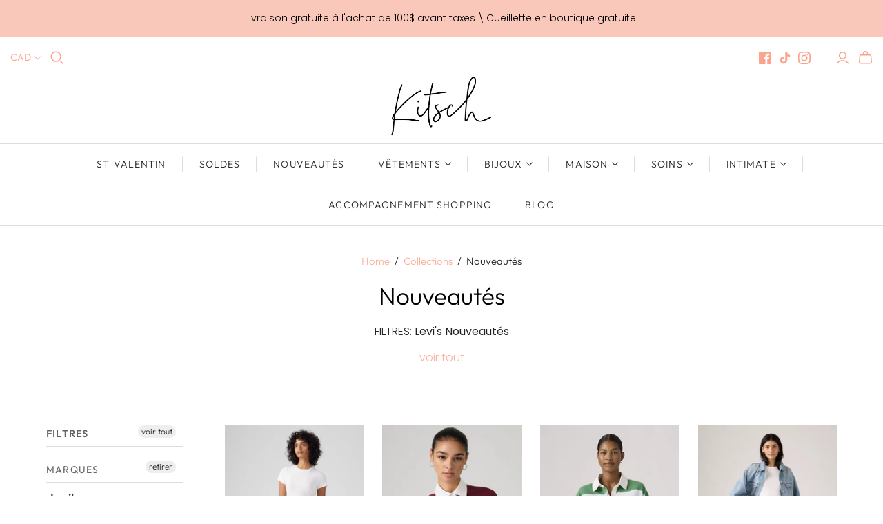

--- FILE ---
content_type: text/html; charset=utf-8
request_url: https://boutiquekitsch.com/collections/nouveautes/levis
body_size: 37168
content:
<!DOCTYPE html>
<html class="no-js" lang="fr">
<head>
<!-- Stock Alerts is generated by Ordersify -->
<style type="text/css">
  
</style>
<style type="text/css">
    
</style>
<script type="text/javascript">
  window.ORDERSIFY_BIS = window.ORDERSIFY_BIS || {};
  window.ORDERSIFY_BIS.template = "collection";
  window.ORDERSIFY_BIS.language = "fr";
  window.ORDERSIFY_BIS.primary_language = "fr";
  window.ORDERSIFY_BIS.variant_inventory = [];
  window.ORDERSIFY_BIS.product_collections = [];
  
  
  window.ORDERSIFY_BIS.shop = "boutique-kitsch.myshopify.com";
  window.ORDERSIFY_BIS.variant_inventory = [];
  
  
  window.ORDERSIFY_BIS.popupSetting = {
    "is_optin_enable": false,
    "is_preorder": false,
    "is_brand_mark": true,
    "font_family": "PT Serif",
    "is_multiple_language": true,
    "font_size": 16,
    "popup_border_radius": 4,
    "popup_heading_color": "#000",
    "popup_text_color": "#000",
    "is_message_enable": false,
    "is_sms_enable": false,
    "is_accepts_marketing_enable": false,
    "field_border_radius": 4,
    "popup_button_color": "#ffffff",
    "popup_button_bg_color": "#000",
    "is_float_button": false,
    "is_inline_form": true,
    "inline_form_selector": "#osf_bis_form",
    "inline_form_position": null,
    "float_button_position": "right",
    "float_button_top": 15,
    "float_button_color": "#ffffff",
    "float_button_bg_color": "#212b36",
    "is_inline_button": false,
    "inline_button_color": "#ffffff",
    "inline_button_bg_color": "#212b36",
    "is_push_notification_enable": false,
    "is_overlay_close": false,
    "ignore_collection_ids": "",
    "ignore_product_tags": "",
    "ignore_product_ids": "",
    "is_auto_translation": false,
    "selector": null,
    "selector_position": "right",
    "is_ga": false,
    "is_fp": false,
    "is_fb_checkbox": false,
    "fb_page_id": null,
    "is_pushowl": false
};
  window.ORDERSIFY_BIS.product = null;
  window.ORDERSIFY_BIS.currentVariant = null;
  window.ORDERSIFY_BIS.stockRemainingSetting = {
    "status": false,
    "selector": "#osf_stock_remaining",
    "selector_position": "inside",
    "font_family": "Lato",
    "font_size": 13,
    "content": "Low stock! Only {{ quantity }} items left!",
    "display_quantity": 100
};
  
    window.ORDERSIFY_BIS.translations = {
    "en": {
        "subject": "Your product just came back in stock",
        "buy_button": "Buy it now",
        "popup_note": "We respect your privacy and don't share your email with anybody.",
        "visit_store": "Visit our store",
        "please_agree": "Please confirm our terms",
        "success_text": "You subscribed notification successfully",
        "email_content": "Hi there,\nWe wanted to let you know that your product just came back in stock. Because you asked, we made sure that you're the first to know, but we can't guarantee your item will stay available for long. Hit the link below to get your gear before its gone!",
        "invalid_email": "Your email is invalid",
        "optin_message": "I agree with Terms of Service and Privacy Policy",
        "popup_heading": "Notify me when available",
        "required_email": "Your email is required",
        "invalid_message": "Your message must be less then 255 characters",
        "unsubscribe_link": "Unsubscribe",
        "float_button_text": "Notify when available",
        "low_stock_content": "Low stock! Only {{ quantity }} items left!",
        "popup_button_text": "Notify me",
        "popup_description": "We will send you a notification as soon as this product is available again.",
        "inline_button_text": "Notify when available",
        "unsubscribe_message": "Don't want to receive cart reminders from us?",
        "field_email_placeholder": "eg. username@example.com",
        "field_message_placeholder": "Tell something about your requirements to shop",
        "push_notification_message": "Receive push notifications"
    },
    "fr": {
        "subject": "Votre produit vient de rentrer en stock",
        "buy_button": "Achetez-le maintenant",
        "popup_note": "Nous respectons votre vie priv\u00e9e et ne partageons votre email avec personne.",
        "visit_store": "Visitez notre boutique",
        "please_agree": "Veuillez confirmer nos conditions",
        "success_text": "Vous vous \u00eates abonn\u00e9 \u00e0 la notification avec succ\u00e8s",
        "email_content": "Bonjour, \n Nous voulions vous informer que votre produit vient de revenir en stock. Comme vous l'avez demand\u00e9, nous nous sommes assur\u00e9s que vous \u00eates le premier inform\u00e9, mais nous ne pouvons pas garantir que votre article vous dira disponible pendant longtemps. Cliquez sur le lien ci-dessous pour r\u00e9cup\u00e9rer votre \u00e9quipement avant qu'il ne disparaisse!",
        "invalid_email": "Votre email n'est pas valide",
        "optin_message": "J'accepte les conditions d'utilisation et la politique de confidentialit\u00e9",
        "popup_heading": "M'avertir lorsque disponible",
        "required_email": "Votre e-mail est obligatoire",
        "invalid_message": "Votre message doit comporter moins de 255 caract\u00e8res",
        "unsubscribe_link": "Se d\u00e9sabonner",
        "float_button_text": "Notifier quand disponible",
        "low_stock_content": "Faible stock! Il ne reste que {{ quantity }} articles!",
        "popup_button_text": "Me pr\u00e9venir",
        "popup_description": "Nous vous enverrons une notification d\u00e8s que ce produit sera \u00e0 nouveau disponible.",
        "inline_button_text": "Notifier lorsque disponible",
        "unsubscribe_message": "Vous ne souhaitez pas recevoir de rappels de panier de notre part?",
        "field_email_placeholder": "par exemple. nom_utilisateur@exemple.com",
        "field_message_placeholder": "Parlez de vos besoins d'achat",
        "push_notification_message": "Recevoir des notifications push"
    }
};
  
</script>

<!-- End of Stock Alerts is generated by Ordersify -->
  <meta charset="utf-8">
  <meta http-equiv="X-UA-Compatible" content="IE=edge">
  <meta name="viewport" content="width=device-width" /><title>Levi's Nouveautés&nbsp;|&nbsp;Boutique Kitsch</title>
    <meta name="description" content="Mode | Vêtements femme | Boutique vêtements | Sherbrooke | Boutique Kitsch">
  

  <meta name="facebook-domain-verification" content="jl7vfb15okrv67vl6g8hkq5b0uqgx9" />

  <link href="//boutiquekitsch.com/cdn/shop/t/3/assets/theme.scss.css?v=169817911829356794151762457778" rel="stylesheet" type="text/css" media="all" />
  <link href="//boutiquekitsch.com/cdn/shop/t/3/assets/kitsch.scss.css?v=68915714762863720731638383957" rel="stylesheet" type="text/css" media="all" />
  
    <link rel="shortcut icon" href="//boutiquekitsch.com/cdn/shop/files/favicon-k_16x16.png?v=1614318477" type="image/png" />
  

  
    <meta name="robots" content="noindex" />
    <link rel="canonical" href="https://boutiquekitsch.com/collections/nouveautes" />
  

  















<meta property="og:site_name" content="Boutique Kitsch">
<meta property="og:url" content="https://boutiquekitsch.com/collections/nouveautes/levis">
<meta property="og:title" content="Nouveautés">
<meta property="og:type" content="website">
<meta property="og:description" content="Mode | Vêtements femme | Boutique vêtements | Sherbrooke | Boutique Kitsch">




















<meta name="twitter:title" content="Nouveautés">
<meta name="twitter:description" content="Mode | Vêtements femme | Boutique vêtements | Sherbrooke | Boutique Kitsch">





  <script>window.performance && window.performance.mark && window.performance.mark('shopify.content_for_header.start');</script><meta name="google-site-verification" content="G0lOtHWmirn_lJ5foczoGey0pcnlAdVRIi1Pgxbrxrk">
<meta name="facebook-domain-verification" content="6a2w9xqmg1ow2ifj1f867pqiud5gc2">
<meta id="shopify-digital-wallet" name="shopify-digital-wallet" content="/7775915/digital_wallets/dialog">
<meta name="shopify-checkout-api-token" content="efca3466677890ab6f68ed6b6d6ddfe7">
<meta id="in-context-paypal-metadata" data-shop-id="7775915" data-venmo-supported="false" data-environment="production" data-locale="fr_FR" data-paypal-v4="true" data-currency="CAD">
<link rel="alternate" type="application/atom+xml" title="Feed" href="/collections/nouveautes/levis.atom" />
<link rel="alternate" type="application/json+oembed" href="https://boutiquekitsch.com/collections/nouveautes/levis.oembed">
<script async="async" src="/checkouts/internal/preloads.js?locale=fr-CA"></script>
<link rel="preconnect" href="https://shop.app" crossorigin="anonymous">
<script async="async" src="https://shop.app/checkouts/internal/preloads.js?locale=fr-CA&shop_id=7775915" crossorigin="anonymous"></script>
<script id="shopify-features" type="application/json">{"accessToken":"efca3466677890ab6f68ed6b6d6ddfe7","betas":["rich-media-storefront-analytics"],"domain":"boutiquekitsch.com","predictiveSearch":true,"shopId":7775915,"locale":"fr"}</script>
<script>var Shopify = Shopify || {};
Shopify.shop = "boutique-kitsch.myshopify.com";
Shopify.locale = "fr";
Shopify.currency = {"active":"CAD","rate":"1.0"};
Shopify.country = "CA";
Shopify.theme = {"name":"Kitsch - Prod (Atlantic)","id":76803047517,"schema_name":"Atlantic","schema_version":"14.1.1","theme_store_id":566,"role":"main"};
Shopify.theme.handle = "null";
Shopify.theme.style = {"id":null,"handle":null};
Shopify.cdnHost = "boutiquekitsch.com/cdn";
Shopify.routes = Shopify.routes || {};
Shopify.routes.root = "/";</script>
<script type="module">!function(o){(o.Shopify=o.Shopify||{}).modules=!0}(window);</script>
<script>!function(o){function n(){var o=[];function n(){o.push(Array.prototype.slice.apply(arguments))}return n.q=o,n}var t=o.Shopify=o.Shopify||{};t.loadFeatures=n(),t.autoloadFeatures=n()}(window);</script>
<script>
  window.ShopifyPay = window.ShopifyPay || {};
  window.ShopifyPay.apiHost = "shop.app\/pay";
  window.ShopifyPay.redirectState = null;
</script>
<script id="shop-js-analytics" type="application/json">{"pageType":"collection"}</script>
<script defer="defer" async type="module" src="//boutiquekitsch.com/cdn/shopifycloud/shop-js/modules/v2/client.init-shop-cart-sync_BcDpqI9l.fr.esm.js"></script>
<script defer="defer" async type="module" src="//boutiquekitsch.com/cdn/shopifycloud/shop-js/modules/v2/chunk.common_a1Rf5Dlz.esm.js"></script>
<script defer="defer" async type="module" src="//boutiquekitsch.com/cdn/shopifycloud/shop-js/modules/v2/chunk.modal_Djra7sW9.esm.js"></script>
<script type="module">
  await import("//boutiquekitsch.com/cdn/shopifycloud/shop-js/modules/v2/client.init-shop-cart-sync_BcDpqI9l.fr.esm.js");
await import("//boutiquekitsch.com/cdn/shopifycloud/shop-js/modules/v2/chunk.common_a1Rf5Dlz.esm.js");
await import("//boutiquekitsch.com/cdn/shopifycloud/shop-js/modules/v2/chunk.modal_Djra7sW9.esm.js");

  window.Shopify.SignInWithShop?.initShopCartSync?.({"fedCMEnabled":true,"windoidEnabled":true});

</script>
<script>
  window.Shopify = window.Shopify || {};
  if (!window.Shopify.featureAssets) window.Shopify.featureAssets = {};
  window.Shopify.featureAssets['shop-js'] = {"shop-cart-sync":["modules/v2/client.shop-cart-sync_BLrx53Hf.fr.esm.js","modules/v2/chunk.common_a1Rf5Dlz.esm.js","modules/v2/chunk.modal_Djra7sW9.esm.js"],"init-fed-cm":["modules/v2/client.init-fed-cm_C8SUwJ8U.fr.esm.js","modules/v2/chunk.common_a1Rf5Dlz.esm.js","modules/v2/chunk.modal_Djra7sW9.esm.js"],"shop-cash-offers":["modules/v2/client.shop-cash-offers_BBp_MjBM.fr.esm.js","modules/v2/chunk.common_a1Rf5Dlz.esm.js","modules/v2/chunk.modal_Djra7sW9.esm.js"],"shop-login-button":["modules/v2/client.shop-login-button_Dw6kG_iO.fr.esm.js","modules/v2/chunk.common_a1Rf5Dlz.esm.js","modules/v2/chunk.modal_Djra7sW9.esm.js"],"pay-button":["modules/v2/client.pay-button_BJDaAh68.fr.esm.js","modules/v2/chunk.common_a1Rf5Dlz.esm.js","modules/v2/chunk.modal_Djra7sW9.esm.js"],"shop-button":["modules/v2/client.shop-button_DBWL94V3.fr.esm.js","modules/v2/chunk.common_a1Rf5Dlz.esm.js","modules/v2/chunk.modal_Djra7sW9.esm.js"],"avatar":["modules/v2/client.avatar_BTnouDA3.fr.esm.js"],"init-windoid":["modules/v2/client.init-windoid_77FSIiws.fr.esm.js","modules/v2/chunk.common_a1Rf5Dlz.esm.js","modules/v2/chunk.modal_Djra7sW9.esm.js"],"init-shop-for-new-customer-accounts":["modules/v2/client.init-shop-for-new-customer-accounts_QoC3RJm9.fr.esm.js","modules/v2/client.shop-login-button_Dw6kG_iO.fr.esm.js","modules/v2/chunk.common_a1Rf5Dlz.esm.js","modules/v2/chunk.modal_Djra7sW9.esm.js"],"init-shop-email-lookup-coordinator":["modules/v2/client.init-shop-email-lookup-coordinator_D4ioGzPw.fr.esm.js","modules/v2/chunk.common_a1Rf5Dlz.esm.js","modules/v2/chunk.modal_Djra7sW9.esm.js"],"init-shop-cart-sync":["modules/v2/client.init-shop-cart-sync_BcDpqI9l.fr.esm.js","modules/v2/chunk.common_a1Rf5Dlz.esm.js","modules/v2/chunk.modal_Djra7sW9.esm.js"],"shop-toast-manager":["modules/v2/client.shop-toast-manager_B-eIbpHW.fr.esm.js","modules/v2/chunk.common_a1Rf5Dlz.esm.js","modules/v2/chunk.modal_Djra7sW9.esm.js"],"init-customer-accounts":["modules/v2/client.init-customer-accounts_BcBSUbIK.fr.esm.js","modules/v2/client.shop-login-button_Dw6kG_iO.fr.esm.js","modules/v2/chunk.common_a1Rf5Dlz.esm.js","modules/v2/chunk.modal_Djra7sW9.esm.js"],"init-customer-accounts-sign-up":["modules/v2/client.init-customer-accounts-sign-up_DvG__VHD.fr.esm.js","modules/v2/client.shop-login-button_Dw6kG_iO.fr.esm.js","modules/v2/chunk.common_a1Rf5Dlz.esm.js","modules/v2/chunk.modal_Djra7sW9.esm.js"],"shop-follow-button":["modules/v2/client.shop-follow-button_Dnx6fDH9.fr.esm.js","modules/v2/chunk.common_a1Rf5Dlz.esm.js","modules/v2/chunk.modal_Djra7sW9.esm.js"],"checkout-modal":["modules/v2/client.checkout-modal_BDH3MUqJ.fr.esm.js","modules/v2/chunk.common_a1Rf5Dlz.esm.js","modules/v2/chunk.modal_Djra7sW9.esm.js"],"shop-login":["modules/v2/client.shop-login_CV9Paj8R.fr.esm.js","modules/v2/chunk.common_a1Rf5Dlz.esm.js","modules/v2/chunk.modal_Djra7sW9.esm.js"],"lead-capture":["modules/v2/client.lead-capture_DGQOTB4e.fr.esm.js","modules/v2/chunk.common_a1Rf5Dlz.esm.js","modules/v2/chunk.modal_Djra7sW9.esm.js"],"payment-terms":["modules/v2/client.payment-terms_BQYK7nq4.fr.esm.js","modules/v2/chunk.common_a1Rf5Dlz.esm.js","modules/v2/chunk.modal_Djra7sW9.esm.js"]};
</script>
<script>(function() {
  var isLoaded = false;
  function asyncLoad() {
    if (isLoaded) return;
    isLoaded = true;
    var urls = ["https:\/\/cdn-bundler.nice-team.net\/app\/js\/bundler.js?shop=boutique-kitsch.myshopify.com","https:\/\/qd2.tengrowth.com\/gt.js?shop=boutique-kitsch.myshopify.com","https:\/\/cdn.ordersify.com\/sdk\/productalerts-shopify.js?shop=boutique-kitsch.myshopify.com","https:\/\/cdn.nfcube.com\/instafeed-9a2a1d3ec740f6c966c766f16afdca6d.js?shop=boutique-kitsch.myshopify.com"];
    for (var i = 0; i < urls.length; i++) {
      var s = document.createElement('script');
      s.type = 'text/javascript';
      s.async = true;
      s.src = urls[i];
      var x = document.getElementsByTagName('script')[0];
      x.parentNode.insertBefore(s, x);
    }
  };
  if(window.attachEvent) {
    window.attachEvent('onload', asyncLoad);
  } else {
    window.addEventListener('load', asyncLoad, false);
  }
})();</script>
<script id="__st">var __st={"a":7775915,"offset":-18000,"reqid":"775c7ba5-c6c6-407b-b816-013a0e9a12a9-1769476109","pageurl":"boutiquekitsch.com\/collections\/nouveautes\/levis","u":"0ea9eb4a3e53","p":"collection","rtyp":"collection","rid":40578433};</script>
<script>window.ShopifyPaypalV4VisibilityTracking = true;</script>
<script id="captcha-bootstrap">!function(){'use strict';const t='contact',e='account',n='new_comment',o=[[t,t],['blogs',n],['comments',n],[t,'customer']],c=[[e,'customer_login'],[e,'guest_login'],[e,'recover_customer_password'],[e,'create_customer']],r=t=>t.map((([t,e])=>`form[action*='/${t}']:not([data-nocaptcha='true']) input[name='form_type'][value='${e}']`)).join(','),a=t=>()=>t?[...document.querySelectorAll(t)].map((t=>t.form)):[];function s(){const t=[...o],e=r(t);return a(e)}const i='password',u='form_key',d=['recaptcha-v3-token','g-recaptcha-response','h-captcha-response',i],f=()=>{try{return window.sessionStorage}catch{return}},m='__shopify_v',_=t=>t.elements[u];function p(t,e,n=!1){try{const o=window.sessionStorage,c=JSON.parse(o.getItem(e)),{data:r}=function(t){const{data:e,action:n}=t;return t[m]||n?{data:e,action:n}:{data:t,action:n}}(c);for(const[e,n]of Object.entries(r))t.elements[e]&&(t.elements[e].value=n);n&&o.removeItem(e)}catch(o){console.error('form repopulation failed',{error:o})}}const l='form_type',E='cptcha';function T(t){t.dataset[E]=!0}const w=window,h=w.document,L='Shopify',v='ce_forms',y='captcha';let A=!1;((t,e)=>{const n=(g='f06e6c50-85a8-45c8-87d0-21a2b65856fe',I='https://cdn.shopify.com/shopifycloud/storefront-forms-hcaptcha/ce_storefront_forms_captcha_hcaptcha.v1.5.2.iife.js',D={infoText:'Protégé par hCaptcha',privacyText:'Confidentialité',termsText:'Conditions'},(t,e,n)=>{const o=w[L][v],c=o.bindForm;if(c)return c(t,g,e,D).then(n);var r;o.q.push([[t,g,e,D],n]),r=I,A||(h.body.append(Object.assign(h.createElement('script'),{id:'captcha-provider',async:!0,src:r})),A=!0)});var g,I,D;w[L]=w[L]||{},w[L][v]=w[L][v]||{},w[L][v].q=[],w[L][y]=w[L][y]||{},w[L][y].protect=function(t,e){n(t,void 0,e),T(t)},Object.freeze(w[L][y]),function(t,e,n,w,h,L){const[v,y,A,g]=function(t,e,n){const i=e?o:[],u=t?c:[],d=[...i,...u],f=r(d),m=r(i),_=r(d.filter((([t,e])=>n.includes(e))));return[a(f),a(m),a(_),s()]}(w,h,L),I=t=>{const e=t.target;return e instanceof HTMLFormElement?e:e&&e.form},D=t=>v().includes(t);t.addEventListener('submit',(t=>{const e=I(t);if(!e)return;const n=D(e)&&!e.dataset.hcaptchaBound&&!e.dataset.recaptchaBound,o=_(e),c=g().includes(e)&&(!o||!o.value);(n||c)&&t.preventDefault(),c&&!n&&(function(t){try{if(!f())return;!function(t){const e=f();if(!e)return;const n=_(t);if(!n)return;const o=n.value;o&&e.removeItem(o)}(t);const e=Array.from(Array(32),(()=>Math.random().toString(36)[2])).join('');!function(t,e){_(t)||t.append(Object.assign(document.createElement('input'),{type:'hidden',name:u})),t.elements[u].value=e}(t,e),function(t,e){const n=f();if(!n)return;const o=[...t.querySelectorAll(`input[type='${i}']`)].map((({name:t})=>t)),c=[...d,...o],r={};for(const[a,s]of new FormData(t).entries())c.includes(a)||(r[a]=s);n.setItem(e,JSON.stringify({[m]:1,action:t.action,data:r}))}(t,e)}catch(e){console.error('failed to persist form',e)}}(e),e.submit())}));const S=(t,e)=>{t&&!t.dataset[E]&&(n(t,e.some((e=>e===t))),T(t))};for(const o of['focusin','change'])t.addEventListener(o,(t=>{const e=I(t);D(e)&&S(e,y())}));const B=e.get('form_key'),M=e.get(l),P=B&&M;t.addEventListener('DOMContentLoaded',(()=>{const t=y();if(P)for(const e of t)e.elements[l].value===M&&p(e,B);[...new Set([...A(),...v().filter((t=>'true'===t.dataset.shopifyCaptcha))])].forEach((e=>S(e,t)))}))}(h,new URLSearchParams(w.location.search),n,t,e,['guest_login'])})(!0,!0)}();</script>
<script integrity="sha256-4kQ18oKyAcykRKYeNunJcIwy7WH5gtpwJnB7kiuLZ1E=" data-source-attribution="shopify.loadfeatures" defer="defer" src="//boutiquekitsch.com/cdn/shopifycloud/storefront/assets/storefront/load_feature-a0a9edcb.js" crossorigin="anonymous"></script>
<script crossorigin="anonymous" defer="defer" src="//boutiquekitsch.com/cdn/shopifycloud/storefront/assets/shopify_pay/storefront-65b4c6d7.js?v=20250812"></script>
<script data-source-attribution="shopify.dynamic_checkout.dynamic.init">var Shopify=Shopify||{};Shopify.PaymentButton=Shopify.PaymentButton||{isStorefrontPortableWallets:!0,init:function(){window.Shopify.PaymentButton.init=function(){};var t=document.createElement("script");t.src="https://boutiquekitsch.com/cdn/shopifycloud/portable-wallets/latest/portable-wallets.fr.js",t.type="module",document.head.appendChild(t)}};
</script>
<script data-source-attribution="shopify.dynamic_checkout.buyer_consent">
  function portableWalletsHideBuyerConsent(e){var t=document.getElementById("shopify-buyer-consent"),n=document.getElementById("shopify-subscription-policy-button");t&&n&&(t.classList.add("hidden"),t.setAttribute("aria-hidden","true"),n.removeEventListener("click",e))}function portableWalletsShowBuyerConsent(e){var t=document.getElementById("shopify-buyer-consent"),n=document.getElementById("shopify-subscription-policy-button");t&&n&&(t.classList.remove("hidden"),t.removeAttribute("aria-hidden"),n.addEventListener("click",e))}window.Shopify?.PaymentButton&&(window.Shopify.PaymentButton.hideBuyerConsent=portableWalletsHideBuyerConsent,window.Shopify.PaymentButton.showBuyerConsent=portableWalletsShowBuyerConsent);
</script>
<script data-source-attribution="shopify.dynamic_checkout.cart.bootstrap">document.addEventListener("DOMContentLoaded",(function(){function t(){return document.querySelector("shopify-accelerated-checkout-cart, shopify-accelerated-checkout")}if(t())Shopify.PaymentButton.init();else{new MutationObserver((function(e,n){t()&&(Shopify.PaymentButton.init(),n.disconnect())})).observe(document.body,{childList:!0,subtree:!0})}}));
</script>
<link id="shopify-accelerated-checkout-styles" rel="stylesheet" media="screen" href="https://boutiquekitsch.com/cdn/shopifycloud/portable-wallets/latest/accelerated-checkout-backwards-compat.css" crossorigin="anonymous">
<style id="shopify-accelerated-checkout-cart">
        #shopify-buyer-consent {
  margin-top: 1em;
  display: inline-block;
  width: 100%;
}

#shopify-buyer-consent.hidden {
  display: none;
}

#shopify-subscription-policy-button {
  background: none;
  border: none;
  padding: 0;
  text-decoration: underline;
  font-size: inherit;
  cursor: pointer;
}

#shopify-subscription-policy-button::before {
  box-shadow: none;
}

      </style>

<script>window.performance && window.performance.mark && window.performance.mark('shopify.content_for_header.end');</script>

  <script>
    document.documentElement.className=document.documentElement.className.replace(/\bno-js\b/,'js');
    if(window.Shopify&&window.Shopify.designMode)document.documentElement.className+=' in-theme-editor';
  </script>

  
<script>
  Theme = {}
  Theme.version = "14.1.1";
  Theme.products = new Array();
  Theme.shippingCalcErrorMessage = "Translation missing: fr.cart.shipping_calculator.error";
  Theme.shippingCalcMultiRates = "Translation missing: fr.cart.shipping_calculator.rates_html";
  Theme.shippingCalcOneRate = "Il y a un tarif d&#39;expédition disponible pour --address--.";
  Theme.shippingCalcNoRates = "Nous ne livrons pas à cette destination.";
  Theme.shippingCalcRateValues = "--rate_title-- à --rate--";
  Theme.userLoggedIn = false;
  Theme.userAddress = '';
  Theme.centerHeader = false;

  Theme.cartItemsOne = "Article";
  Theme.cartItemsOther = "Articles";

  Theme.addToCart = "Ajouter au panier";
  Theme.soldOut = "Épuisé";
  Theme.unavailable = "Indisponible";

</script>

<div id="shopify-section-filter-menu-settings" class="shopify-section"><style type="text/css">
/*  Filter Menu Color and Image Section CSS */</style>
<link href="//boutiquekitsch.com/cdn/shop/t/3/assets/filter-menu.scss.css?v=137129975652573649841696089901" rel="stylesheet" type="text/css" media="all" />
<script src="//boutiquekitsch.com/cdn/shop/t/3/assets/filter-menu.js?v=107598899066246080521609251517" type="text/javascript"></script>





</div>
  <!-- Start cookieyes banner --> <script id="cookieyes" type="text/javascript" src="https://cdn-cookieyes.com/common/shopify.js"></script> <script id="cookieyes" type="text/javascript" src="https://cdn-cookieyes.com/client_data/83de2efcc268af99f850c9ba/script.js"></script> <!-- End cookieyes banner -->
  <!-- Google Tag Manager -->
<script>(function(w,d,s,l,i){w[l]=w[l]||[];w[l].push({'gtm.start':
new Date().getTime(),event:'gtm.js'});var f=d.getElementsByTagName(s)[0],
j=d.createElement(s),dl=l!='dataLayer'?'&l='+l:'';j.async=true;j.src=
'https://www.googletagmanager.com/gtm.js?id='+i+dl;f.parentNode.insertBefore(j,f);
})(window,document,'script','dataLayer','GTM-KF4GPN2');</script>
<!-- End Google Tag Manager -->  
<!-- BEGIN app block: shopify://apps/klaviyo-email-marketing-sms/blocks/klaviyo-onsite-embed/2632fe16-c075-4321-a88b-50b567f42507 -->












  <script async src="https://static.klaviyo.com/onsite/js/UjSjAE/klaviyo.js?company_id=UjSjAE"></script>
  <script>!function(){if(!window.klaviyo){window._klOnsite=window._klOnsite||[];try{window.klaviyo=new Proxy({},{get:function(n,i){return"push"===i?function(){var n;(n=window._klOnsite).push.apply(n,arguments)}:function(){for(var n=arguments.length,o=new Array(n),w=0;w<n;w++)o[w]=arguments[w];var t="function"==typeof o[o.length-1]?o.pop():void 0,e=new Promise((function(n){window._klOnsite.push([i].concat(o,[function(i){t&&t(i),n(i)}]))}));return e}}})}catch(n){window.klaviyo=window.klaviyo||[],window.klaviyo.push=function(){var n;(n=window._klOnsite).push.apply(n,arguments)}}}}();</script>

  




  <script>
    window.klaviyoReviewsProductDesignMode = false
  </script>







<!-- END app block --><meta property="og:image" content="https://cdn.shopify.com/s/files/1/0777/5915/files/Kitsch_nouveau_logo.jpg?height=628&pad_color=fff&v=1613685515&width=1200" />
<meta property="og:image:secure_url" content="https://cdn.shopify.com/s/files/1/0777/5915/files/Kitsch_nouveau_logo.jpg?height=628&pad_color=fff&v=1613685515&width=1200" />
<meta property="og:image:width" content="1200" />
<meta property="og:image:height" content="628" />
<meta property="og:image:alt" content="logo boutique Kitsch" />
<link href="https://monorail-edge.shopifysvc.com" rel="dns-prefetch">
<script>(function(){if ("sendBeacon" in navigator && "performance" in window) {try {var session_token_from_headers = performance.getEntriesByType('navigation')[0].serverTiming.find(x => x.name == '_s').description;} catch {var session_token_from_headers = undefined;}var session_cookie_matches = document.cookie.match(/_shopify_s=([^;]*)/);var session_token_from_cookie = session_cookie_matches && session_cookie_matches.length === 2 ? session_cookie_matches[1] : "";var session_token = session_token_from_headers || session_token_from_cookie || "";function handle_abandonment_event(e) {var entries = performance.getEntries().filter(function(entry) {return /monorail-edge.shopifysvc.com/.test(entry.name);});if (!window.abandonment_tracked && entries.length === 0) {window.abandonment_tracked = true;var currentMs = Date.now();var navigation_start = performance.timing.navigationStart;var payload = {shop_id: 7775915,url: window.location.href,navigation_start,duration: currentMs - navigation_start,session_token,page_type: "collection"};window.navigator.sendBeacon("https://monorail-edge.shopifysvc.com/v1/produce", JSON.stringify({schema_id: "online_store_buyer_site_abandonment/1.1",payload: payload,metadata: {event_created_at_ms: currentMs,event_sent_at_ms: currentMs}}));}}window.addEventListener('pagehide', handle_abandonment_event);}}());</script>
<script id="web-pixels-manager-setup">(function e(e,d,r,n,o){if(void 0===o&&(o={}),!Boolean(null===(a=null===(i=window.Shopify)||void 0===i?void 0:i.analytics)||void 0===a?void 0:a.replayQueue)){var i,a;window.Shopify=window.Shopify||{};var t=window.Shopify;t.analytics=t.analytics||{};var s=t.analytics;s.replayQueue=[],s.publish=function(e,d,r){return s.replayQueue.push([e,d,r]),!0};try{self.performance.mark("wpm:start")}catch(e){}var l=function(){var e={modern:/Edge?\/(1{2}[4-9]|1[2-9]\d|[2-9]\d{2}|\d{4,})\.\d+(\.\d+|)|Firefox\/(1{2}[4-9]|1[2-9]\d|[2-9]\d{2}|\d{4,})\.\d+(\.\d+|)|Chrom(ium|e)\/(9{2}|\d{3,})\.\d+(\.\d+|)|(Maci|X1{2}).+ Version\/(15\.\d+|(1[6-9]|[2-9]\d|\d{3,})\.\d+)([,.]\d+|)( \(\w+\)|)( Mobile\/\w+|) Safari\/|Chrome.+OPR\/(9{2}|\d{3,})\.\d+\.\d+|(CPU[ +]OS|iPhone[ +]OS|CPU[ +]iPhone|CPU IPhone OS|CPU iPad OS)[ +]+(15[._]\d+|(1[6-9]|[2-9]\d|\d{3,})[._]\d+)([._]\d+|)|Android:?[ /-](13[3-9]|1[4-9]\d|[2-9]\d{2}|\d{4,})(\.\d+|)(\.\d+|)|Android.+Firefox\/(13[5-9]|1[4-9]\d|[2-9]\d{2}|\d{4,})\.\d+(\.\d+|)|Android.+Chrom(ium|e)\/(13[3-9]|1[4-9]\d|[2-9]\d{2}|\d{4,})\.\d+(\.\d+|)|SamsungBrowser\/([2-9]\d|\d{3,})\.\d+/,legacy:/Edge?\/(1[6-9]|[2-9]\d|\d{3,})\.\d+(\.\d+|)|Firefox\/(5[4-9]|[6-9]\d|\d{3,})\.\d+(\.\d+|)|Chrom(ium|e)\/(5[1-9]|[6-9]\d|\d{3,})\.\d+(\.\d+|)([\d.]+$|.*Safari\/(?![\d.]+ Edge\/[\d.]+$))|(Maci|X1{2}).+ Version\/(10\.\d+|(1[1-9]|[2-9]\d|\d{3,})\.\d+)([,.]\d+|)( \(\w+\)|)( Mobile\/\w+|) Safari\/|Chrome.+OPR\/(3[89]|[4-9]\d|\d{3,})\.\d+\.\d+|(CPU[ +]OS|iPhone[ +]OS|CPU[ +]iPhone|CPU IPhone OS|CPU iPad OS)[ +]+(10[._]\d+|(1[1-9]|[2-9]\d|\d{3,})[._]\d+)([._]\d+|)|Android:?[ /-](13[3-9]|1[4-9]\d|[2-9]\d{2}|\d{4,})(\.\d+|)(\.\d+|)|Mobile Safari.+OPR\/([89]\d|\d{3,})\.\d+\.\d+|Android.+Firefox\/(13[5-9]|1[4-9]\d|[2-9]\d{2}|\d{4,})\.\d+(\.\d+|)|Android.+Chrom(ium|e)\/(13[3-9]|1[4-9]\d|[2-9]\d{2}|\d{4,})\.\d+(\.\d+|)|Android.+(UC? ?Browser|UCWEB|U3)[ /]?(15\.([5-9]|\d{2,})|(1[6-9]|[2-9]\d|\d{3,})\.\d+)\.\d+|SamsungBrowser\/(5\.\d+|([6-9]|\d{2,})\.\d+)|Android.+MQ{2}Browser\/(14(\.(9|\d{2,})|)|(1[5-9]|[2-9]\d|\d{3,})(\.\d+|))(\.\d+|)|K[Aa][Ii]OS\/(3\.\d+|([4-9]|\d{2,})\.\d+)(\.\d+|)/},d=e.modern,r=e.legacy,n=navigator.userAgent;return n.match(d)?"modern":n.match(r)?"legacy":"unknown"}(),u="modern"===l?"modern":"legacy",c=(null!=n?n:{modern:"",legacy:""})[u],f=function(e){return[e.baseUrl,"/wpm","/b",e.hashVersion,"modern"===e.buildTarget?"m":"l",".js"].join("")}({baseUrl:d,hashVersion:r,buildTarget:u}),m=function(e){var d=e.version,r=e.bundleTarget,n=e.surface,o=e.pageUrl,i=e.monorailEndpoint;return{emit:function(e){var a=e.status,t=e.errorMsg,s=(new Date).getTime(),l=JSON.stringify({metadata:{event_sent_at_ms:s},events:[{schema_id:"web_pixels_manager_load/3.1",payload:{version:d,bundle_target:r,page_url:o,status:a,surface:n,error_msg:t},metadata:{event_created_at_ms:s}}]});if(!i)return console&&console.warn&&console.warn("[Web Pixels Manager] No Monorail endpoint provided, skipping logging."),!1;try{return self.navigator.sendBeacon.bind(self.navigator)(i,l)}catch(e){}var u=new XMLHttpRequest;try{return u.open("POST",i,!0),u.setRequestHeader("Content-Type","text/plain"),u.send(l),!0}catch(e){return console&&console.warn&&console.warn("[Web Pixels Manager] Got an unhandled error while logging to Monorail."),!1}}}}({version:r,bundleTarget:l,surface:e.surface,pageUrl:self.location.href,monorailEndpoint:e.monorailEndpoint});try{o.browserTarget=l,function(e){var d=e.src,r=e.async,n=void 0===r||r,o=e.onload,i=e.onerror,a=e.sri,t=e.scriptDataAttributes,s=void 0===t?{}:t,l=document.createElement("script"),u=document.querySelector("head"),c=document.querySelector("body");if(l.async=n,l.src=d,a&&(l.integrity=a,l.crossOrigin="anonymous"),s)for(var f in s)if(Object.prototype.hasOwnProperty.call(s,f))try{l.dataset[f]=s[f]}catch(e){}if(o&&l.addEventListener("load",o),i&&l.addEventListener("error",i),u)u.appendChild(l);else{if(!c)throw new Error("Did not find a head or body element to append the script");c.appendChild(l)}}({src:f,async:!0,onload:function(){if(!function(){var e,d;return Boolean(null===(d=null===(e=window.Shopify)||void 0===e?void 0:e.analytics)||void 0===d?void 0:d.initialized)}()){var d=window.webPixelsManager.init(e)||void 0;if(d){var r=window.Shopify.analytics;r.replayQueue.forEach((function(e){var r=e[0],n=e[1],o=e[2];d.publishCustomEvent(r,n,o)})),r.replayQueue=[],r.publish=d.publishCustomEvent,r.visitor=d.visitor,r.initialized=!0}}},onerror:function(){return m.emit({status:"failed",errorMsg:"".concat(f," has failed to load")})},sri:function(e){var d=/^sha384-[A-Za-z0-9+/=]+$/;return"string"==typeof e&&d.test(e)}(c)?c:"",scriptDataAttributes:o}),m.emit({status:"loading"})}catch(e){m.emit({status:"failed",errorMsg:(null==e?void 0:e.message)||"Unknown error"})}}})({shopId: 7775915,storefrontBaseUrl: "https://boutiquekitsch.com",extensionsBaseUrl: "https://extensions.shopifycdn.com/cdn/shopifycloud/web-pixels-manager",monorailEndpoint: "https://monorail-edge.shopifysvc.com/unstable/produce_batch",surface: "storefront-renderer",enabledBetaFlags: ["2dca8a86"],webPixelsConfigList: [{"id":"1738801389","configuration":"{\"accountID\":\"UjSjAE\",\"webPixelConfig\":\"eyJlbmFibGVBZGRlZFRvQ2FydEV2ZW50cyI6IHRydWV9\"}","eventPayloadVersion":"v1","runtimeContext":"STRICT","scriptVersion":"524f6c1ee37bacdca7657a665bdca589","type":"APP","apiClientId":123074,"privacyPurposes":["ANALYTICS","MARKETING"],"dataSharingAdjustments":{"protectedCustomerApprovalScopes":["read_customer_address","read_customer_email","read_customer_name","read_customer_personal_data","read_customer_phone"]}},{"id":"444596461","configuration":"{\"config\":\"{\\\"pixel_id\\\":\\\"G-R2LKZE7QGX\\\",\\\"target_country\\\":\\\"CA\\\",\\\"gtag_events\\\":[{\\\"type\\\":\\\"begin_checkout\\\",\\\"action_label\\\":\\\"G-R2LKZE7QGX\\\"},{\\\"type\\\":\\\"search\\\",\\\"action_label\\\":\\\"G-R2LKZE7QGX\\\"},{\\\"type\\\":\\\"view_item\\\",\\\"action_label\\\":[\\\"G-R2LKZE7QGX\\\",\\\"MC-RFNJFWXB30\\\"]},{\\\"type\\\":\\\"purchase\\\",\\\"action_label\\\":[\\\"G-R2LKZE7QGX\\\",\\\"MC-RFNJFWXB30\\\"]},{\\\"type\\\":\\\"page_view\\\",\\\"action_label\\\":[\\\"G-R2LKZE7QGX\\\",\\\"MC-RFNJFWXB30\\\"]},{\\\"type\\\":\\\"add_payment_info\\\",\\\"action_label\\\":\\\"G-R2LKZE7QGX\\\"},{\\\"type\\\":\\\"add_to_cart\\\",\\\"action_label\\\":\\\"G-R2LKZE7QGX\\\"}],\\\"enable_monitoring_mode\\\":false}\"}","eventPayloadVersion":"v1","runtimeContext":"OPEN","scriptVersion":"b2a88bafab3e21179ed38636efcd8a93","type":"APP","apiClientId":1780363,"privacyPurposes":[],"dataSharingAdjustments":{"protectedCustomerApprovalScopes":["read_customer_address","read_customer_email","read_customer_name","read_customer_personal_data","read_customer_phone"]}},{"id":"208896237","configuration":"{\"pixel_id\":\"125701355483420\",\"pixel_type\":\"facebook_pixel\",\"metaapp_system_user_token\":\"-\"}","eventPayloadVersion":"v1","runtimeContext":"OPEN","scriptVersion":"ca16bc87fe92b6042fbaa3acc2fbdaa6","type":"APP","apiClientId":2329312,"privacyPurposes":["ANALYTICS","MARKETING","SALE_OF_DATA"],"dataSharingAdjustments":{"protectedCustomerApprovalScopes":["read_customer_address","read_customer_email","read_customer_name","read_customer_personal_data","read_customer_phone"]}},{"id":"77562093","configuration":"{\"tagID\":\"2613093208867\"}","eventPayloadVersion":"v1","runtimeContext":"STRICT","scriptVersion":"18031546ee651571ed29edbe71a3550b","type":"APP","apiClientId":3009811,"privacyPurposes":["ANALYTICS","MARKETING","SALE_OF_DATA"],"dataSharingAdjustments":{"protectedCustomerApprovalScopes":["read_customer_address","read_customer_email","read_customer_name","read_customer_personal_data","read_customer_phone"]}},{"id":"shopify-app-pixel","configuration":"{}","eventPayloadVersion":"v1","runtimeContext":"STRICT","scriptVersion":"0450","apiClientId":"shopify-pixel","type":"APP","privacyPurposes":["ANALYTICS","MARKETING"]},{"id":"shopify-custom-pixel","eventPayloadVersion":"v1","runtimeContext":"LAX","scriptVersion":"0450","apiClientId":"shopify-pixel","type":"CUSTOM","privacyPurposes":["ANALYTICS","MARKETING"]}],isMerchantRequest: false,initData: {"shop":{"name":"Boutique Kitsch","paymentSettings":{"currencyCode":"CAD"},"myshopifyDomain":"boutique-kitsch.myshopify.com","countryCode":"CA","storefrontUrl":"https:\/\/boutiquekitsch.com"},"customer":null,"cart":null,"checkout":null,"productVariants":[],"purchasingCompany":null},},"https://boutiquekitsch.com/cdn","fcfee988w5aeb613cpc8e4bc33m6693e112",{"modern":"","legacy":""},{"shopId":"7775915","storefrontBaseUrl":"https:\/\/boutiquekitsch.com","extensionBaseUrl":"https:\/\/extensions.shopifycdn.com\/cdn\/shopifycloud\/web-pixels-manager","surface":"storefront-renderer","enabledBetaFlags":"[\"2dca8a86\"]","isMerchantRequest":"false","hashVersion":"fcfee988w5aeb613cpc8e4bc33m6693e112","publish":"custom","events":"[[\"page_viewed\",{}],[\"collection_viewed\",{\"collection\":{\"id\":\"40578433\",\"title\":\"Nouveautés\",\"productVariants\":[{\"price\":{\"amount\":99.99,\"currencyCode\":\"CAD\"},\"product\":{\"title\":\"Jeans Cinch Baggy - Chasing Dreams\",\"vendor\":\"Levi's\",\"id\":\"9025644036333\",\"untranslatedTitle\":\"Jeans Cinch Baggy - Chasing Dreams\",\"url\":\"\/products\/jeans-cinch-baggy-chasing-dreams\",\"type\":\"Pantalon\"},\"id\":\"48243228836077\",\"image\":{\"src\":\"\/\/boutiquekitsch.com\/cdn\/shop\/files\/image5_f6925d16-a960-4576-a624-27676acfcfd5.jpg?v=1750444479\"},\"sku\":null,\"title\":\"24\",\"untranslatedTitle\":\"24\"},{\"price\":{\"amount\":79.99,\"currencyCode\":\"CAD\"},\"product\":{\"title\":\"Chandail Polo Reenie - Coral Blush\",\"vendor\":\"Levi's\",\"id\":\"9244561572077\",\"untranslatedTitle\":\"Chandail Polo Reenie - Coral Blush\",\"url\":\"\/products\/chandail-polo-reenie\",\"type\":\"Chandail\"},\"id\":\"49250684797165\",\"image\":{\"src\":\"\/\/boutiquekitsch.com\/cdn\/shop\/files\/image3_7_6e0c3489-380b-416f-beaf-db167ea71328.jpg?v=1768576900\"},\"sku\":null,\"title\":\"XS\",\"untranslatedTitle\":\"XS\"},{\"price\":{\"amount\":79.99,\"currencyCode\":\"CAD\"},\"product\":{\"title\":\"Chandail Polo Reenie - Country Air\",\"vendor\":\"Levi's\",\"id\":\"9244564062445\",\"untranslatedTitle\":\"Chandail Polo Reenie - Country Air\",\"url\":\"\/products\/chandail-polo-reenie-country-air\",\"type\":\"Chandail\"},\"id\":\"49250711699693\",\"image\":{\"src\":\"\/\/boutiquekitsch.com\/cdn\/shop\/files\/image2_9_d3824b0d-3c46-4a00-83ff-bc9ef9f812fa.jpg?v=1768580302\"},\"sku\":null,\"title\":\"XS\",\"untranslatedTitle\":\"XS\"},{\"price\":{\"amount\":119.99,\"currencyCode\":\"CAD\"},\"product\":{\"title\":\"Jeans Wedgie Slim - First In Line\",\"vendor\":\"Levi's\",\"id\":\"9244559737069\",\"untranslatedTitle\":\"Jeans Wedgie Slim - First In Line\",\"url\":\"\/products\/jeans-wedgie-slim-first-in-line\",\"type\":\"Pantalon\"},\"id\":\"49250671755501\",\"image\":{\"src\":\"\/\/boutiquekitsch.com\/cdn\/shop\/files\/image0_5_6010f7ab-405e-44be-9334-b6871fe45108.jpg?v=1768406234\"},\"sku\":null,\"title\":\"24\",\"untranslatedTitle\":\"24\"},{\"price\":{\"amount\":129.99,\"currencyCode\":\"CAD\"},\"product\":{\"title\":\"Jeans Easy Dad - Fate \u0026 Destiny\",\"vendor\":\"Levi's\",\"id\":\"9244560064749\",\"untranslatedTitle\":\"Jeans Easy Dad - Fate \u0026 Destiny\",\"url\":\"\/products\/jeans-easy-dad-fate-destiny\",\"type\":\"Pantalon\"},\"id\":\"49250673721581\",\"image\":{\"src\":\"\/\/boutiquekitsch.com\/cdn\/shop\/files\/image0_21fd1374-01e5-4f86-a220-e49739a59e3b.jpg?v=1768405184\"},\"sku\":null,\"title\":\"24\",\"untranslatedTitle\":\"24\"},{\"price\":{\"amount\":29.99,\"currencyCode\":\"CAD\"},\"product\":{\"title\":\"T-shirt Graphique - Scenic Desert\",\"vendor\":\"Levi's\",\"id\":\"9244560982253\",\"untranslatedTitle\":\"T-shirt Graphique - Scenic Desert\",\"url\":\"\/products\/t-shirt-graphique-scenic-desert\",\"type\":\"T-shirts\"},\"id\":\"49250679685357\",\"image\":{\"src\":\"\/\/boutiquekitsch.com\/cdn\/shop\/files\/image0_10_bd45ee3a-e1de-43e2-8756-27ba29bd625d.jpg?v=1768580651\"},\"sku\":null,\"title\":\"XS\",\"untranslatedTitle\":\"XS\"},{\"price\":{\"amount\":99.99,\"currencyCode\":\"CAD\"},\"product\":{\"title\":\"Jeans Middy Loose Boot - Abraided Art\",\"vendor\":\"Levi's\",\"id\":\"9244564586733\",\"untranslatedTitle\":\"Jeans Middy Loose Boot - Abraided Art\",\"url\":\"\/products\/jeans-middy-loose-boot-abraided-art\",\"type\":\"Pantalon\"},\"id\":\"49250715861229\",\"image\":{\"src\":\"\/\/boutiquekitsch.com\/cdn\/shop\/files\/image0_82ed4910-ad01-4a37-8431-13381ba80f19.png?v=1768406348\"},\"sku\":null,\"title\":\"24\",\"untranslatedTitle\":\"24\"},{\"price\":{\"amount\":129.99,\"currencyCode\":\"CAD\"},\"product\":{\"title\":\"Jeans Baggy Dad - Own It Stone\",\"vendor\":\"Levi's\",\"id\":\"9244565930221\",\"untranslatedTitle\":\"Jeans Baggy Dad - Own It Stone\",\"url\":\"\/products\/jeans-baggy-dad-own-it-stone\",\"type\":\"Pantalon\"},\"id\":\"49250723528941\",\"image\":{\"src\":\"\/\/boutiquekitsch.com\/cdn\/shop\/files\/image0_6_d2fc4cb9-0d0c-4f84-95fe-bc1c52ee7008.jpg?v=1768412952\"},\"sku\":null,\"title\":\"24\",\"untranslatedTitle\":\"24\"},{\"price\":{\"amount\":129.99,\"currencyCode\":\"CAD\"},\"product\":{\"title\":\"Jeans Low Loose - Lost In Translation\",\"vendor\":\"Levi's\",\"id\":\"9244566421741\",\"untranslatedTitle\":\"Jeans Low Loose - Lost In Translation\",\"url\":\"\/products\/jeans-low-loose-lost-in-translation\",\"type\":\"Pantalon\"},\"id\":\"49250728149229\",\"image\":{\"src\":\"\/\/boutiquekitsch.com\/cdn\/shop\/files\/image4_2_49ff4038-a1ac-44d7-b2bb-c3f56f8130db.jpg?v=1768405569\"},\"sku\":null,\"title\":\"24\",\"untranslatedTitle\":\"24\"},{\"price\":{\"amount\":124.99,\"currencyCode\":\"CAD\"},\"product\":{\"title\":\"Jeans Low Loose - Rescued City\",\"vendor\":\"Levi's\",\"id\":\"9244567142637\",\"untranslatedTitle\":\"Jeans Low Loose - Rescued City\",\"url\":\"\/products\/jeans-low-loose-rescued-city\",\"type\":\"Pantalon\"},\"id\":\"49250734604525\",\"image\":{\"src\":\"\/\/boutiquekitsch.com\/cdn\/shop\/files\/image4_3_d343a4db-7ede-44f7-8bb2-3fea4458abd5.jpg?v=1768405732\"},\"sku\":null,\"title\":\"24\",\"untranslatedTitle\":\"24\"},{\"price\":{\"amount\":99.99,\"currencyCode\":\"CAD\"},\"product\":{\"title\":\"Jeans Superlow Loose - Abraided Art\",\"vendor\":\"Levi's\",\"id\":\"9244567666925\",\"untranslatedTitle\":\"Jeans Superlow Loose - Abraided Art\",\"url\":\"\/products\/jeans-superlow-loose-abraided-art\",\"type\":\"Pantalon\"},\"id\":\"49250739060973\",\"image\":{\"src\":\"\/\/boutiquekitsch.com\/cdn\/shop\/files\/image2_1_37b95b9c-264d-4e09-94da-09cb289f4388.jpg?v=1768405373\"},\"sku\":null,\"title\":\"24\",\"untranslatedTitle\":\"24\"},{\"price\":{\"amount\":69.99,\"currencyCode\":\"CAD\"},\"product\":{\"title\":\"Crewneck Everyday\",\"vendor\":\"Levi's\",\"id\":\"9244569075949\",\"untranslatedTitle\":\"Crewneck Everyday\",\"url\":\"\/products\/crewneck-everyday\",\"type\":\"Chandail\"},\"id\":\"49250752659693\",\"image\":{\"src\":\"\/\/boutiquekitsch.com\/cdn\/shop\/files\/image0_8_646887da-a266-4956-a09a-a9ecfd6875d1.jpg?v=1768579777\"},\"sku\":null,\"title\":\"XS\",\"untranslatedTitle\":\"XS\"},{\"price\":{\"amount\":129.99,\"currencyCode\":\"CAD\"},\"product\":{\"title\":\"Jeans Baggy Dad Barrel - Easy Days\",\"vendor\":\"Levi's\",\"id\":\"9244559540461\",\"untranslatedTitle\":\"Jeans Baggy Dad Barrel - Easy Days\",\"url\":\"\/products\/jeans-baggy-dad-barrel-easy-days\",\"type\":\"Pantalon\"},\"id\":\"49250669986029\",\"image\":{\"src\":\"\/\/boutiquekitsch.com\/cdn\/shop\/files\/image0_4_846d7881-684d-49d5-bdcb-4aab05bed0be.jpg?v=1768405930\"},\"sku\":null,\"title\":\"24\",\"untranslatedTitle\":\"24\"}]}}]]"});</script><script>
  window.ShopifyAnalytics = window.ShopifyAnalytics || {};
  window.ShopifyAnalytics.meta = window.ShopifyAnalytics.meta || {};
  window.ShopifyAnalytics.meta.currency = 'CAD';
  var meta = {"products":[{"id":9025644036333,"gid":"gid:\/\/shopify\/Product\/9025644036333","vendor":"Levi's","type":"Pantalon","handle":"jeans-cinch-baggy-chasing-dreams","variants":[{"id":48243228836077,"price":9999,"name":"Jeans Cinch Baggy - Chasing Dreams - 24","public_title":"24","sku":null},{"id":48243228868845,"price":9999,"name":"Jeans Cinch Baggy - Chasing Dreams - 25","public_title":"25","sku":null},{"id":48243228901613,"price":9999,"name":"Jeans Cinch Baggy - Chasing Dreams - 26","public_title":"26","sku":null},{"id":48243228934381,"price":9999,"name":"Jeans Cinch Baggy - Chasing Dreams - 27","public_title":"27","sku":null},{"id":48243228967149,"price":9999,"name":"Jeans Cinch Baggy - Chasing Dreams - 28","public_title":"28","sku":null},{"id":48243228999917,"price":9999,"name":"Jeans Cinch Baggy - Chasing Dreams - 29","public_title":"29","sku":null},{"id":48243229032685,"price":9999,"name":"Jeans Cinch Baggy - Chasing Dreams - 30","public_title":"30","sku":null}],"remote":false},{"id":9244561572077,"gid":"gid:\/\/shopify\/Product\/9244561572077","vendor":"Levi's","type":"Chandail","handle":"chandail-polo-reenie","variants":[{"id":49250684797165,"price":7999,"name":"Chandail Polo Reenie - Coral Blush - XS","public_title":"XS","sku":null},{"id":49250684829933,"price":7999,"name":"Chandail Polo Reenie - Coral Blush - S","public_title":"S","sku":null},{"id":49250684862701,"price":7999,"name":"Chandail Polo Reenie - Coral Blush - M","public_title":"M","sku":null},{"id":49250684895469,"price":7999,"name":"Chandail Polo Reenie - Coral Blush - L","public_title":"L","sku":null}],"remote":false},{"id":9244564062445,"gid":"gid:\/\/shopify\/Product\/9244564062445","vendor":"Levi's","type":"Chandail","handle":"chandail-polo-reenie-country-air","variants":[{"id":49250711699693,"price":7999,"name":"Chandail Polo Reenie - Country Air - XS","public_title":"XS","sku":null},{"id":49250711732461,"price":7999,"name":"Chandail Polo Reenie - Country Air - S","public_title":"S","sku":null},{"id":49250711765229,"price":7999,"name":"Chandail Polo Reenie - Country Air - M","public_title":"M","sku":null},{"id":49250711797997,"price":7999,"name":"Chandail Polo Reenie - Country Air - L","public_title":"L","sku":null}],"remote":false},{"id":9244559737069,"gid":"gid:\/\/shopify\/Product\/9244559737069","vendor":"Levi's","type":"Pantalon","handle":"jeans-wedgie-slim-first-in-line","variants":[{"id":49250671755501,"price":11999,"name":"Jeans Wedgie Slim - First In Line - 24","public_title":"24","sku":null},{"id":49250671788269,"price":11999,"name":"Jeans Wedgie Slim - First In Line - 25","public_title":"25","sku":null},{"id":49250671821037,"price":11999,"name":"Jeans Wedgie Slim - First In Line - 26","public_title":"26","sku":null},{"id":49250671853805,"price":11999,"name":"Jeans Wedgie Slim - First In Line - 27","public_title":"27","sku":null},{"id":49250671886573,"price":11999,"name":"Jeans Wedgie Slim - First In Line - 28","public_title":"28","sku":null},{"id":49250671919341,"price":11999,"name":"Jeans Wedgie Slim - First In Line - 29","public_title":"29","sku":null},{"id":49250671952109,"price":11999,"name":"Jeans Wedgie Slim - First In Line - 30","public_title":"30","sku":null},{"id":49250671984877,"price":11999,"name":"Jeans Wedgie Slim - First In Line - 31","public_title":"31","sku":null}],"remote":false},{"id":9244560064749,"gid":"gid:\/\/shopify\/Product\/9244560064749","vendor":"Levi's","type":"Pantalon","handle":"jeans-easy-dad-fate-destiny","variants":[{"id":49250673721581,"price":12999,"name":"Jeans Easy Dad - Fate \u0026 Destiny - 24","public_title":"24","sku":null},{"id":49250673754349,"price":12999,"name":"Jeans Easy Dad - Fate \u0026 Destiny - 25","public_title":"25","sku":null},{"id":49250673787117,"price":12999,"name":"Jeans Easy Dad - Fate \u0026 Destiny - 26","public_title":"26","sku":null},{"id":49250673819885,"price":12999,"name":"Jeans Easy Dad - Fate \u0026 Destiny - 27","public_title":"27","sku":null},{"id":49250673852653,"price":12999,"name":"Jeans Easy Dad - Fate \u0026 Destiny - 28","public_title":"28","sku":null},{"id":49250673885421,"price":12999,"name":"Jeans Easy Dad - Fate \u0026 Destiny - 29","public_title":"29","sku":null},{"id":49250673918189,"price":12999,"name":"Jeans Easy Dad - Fate \u0026 Destiny - 30","public_title":"30","sku":null},{"id":49250673950957,"price":12999,"name":"Jeans Easy Dad - Fate \u0026 Destiny - 31","public_title":"31","sku":null}],"remote":false},{"id":9244560982253,"gid":"gid:\/\/shopify\/Product\/9244560982253","vendor":"Levi's","type":"T-shirts","handle":"t-shirt-graphique-scenic-desert","variants":[{"id":49250679685357,"price":2999,"name":"T-shirt Graphique - Scenic Desert - XS","public_title":"XS","sku":null},{"id":49250679718125,"price":2999,"name":"T-shirt Graphique - Scenic Desert - S","public_title":"S","sku":null},{"id":49250679750893,"price":2999,"name":"T-shirt Graphique - Scenic Desert - M","public_title":"M","sku":null},{"id":49250679783661,"price":2999,"name":"T-shirt Graphique - Scenic Desert - L","public_title":"L","sku":null}],"remote":false},{"id":9244564586733,"gid":"gid:\/\/shopify\/Product\/9244564586733","vendor":"Levi's","type":"Pantalon","handle":"jeans-middy-loose-boot-abraided-art","variants":[{"id":49250715861229,"price":9999,"name":"Jeans Middy Loose Boot - Abraided Art - 24","public_title":"24","sku":null},{"id":49250715893997,"price":9999,"name":"Jeans Middy Loose Boot - Abraided Art - 25","public_title":"25","sku":null},{"id":49250715926765,"price":9999,"name":"Jeans Middy Loose Boot - Abraided Art - 26","public_title":"26","sku":null},{"id":49250715959533,"price":9999,"name":"Jeans Middy Loose Boot - Abraided Art - 27","public_title":"27","sku":null},{"id":49250715992301,"price":9999,"name":"Jeans Middy Loose Boot - Abraided Art - 28","public_title":"28","sku":null},{"id":49250716025069,"price":9999,"name":"Jeans Middy Loose Boot - Abraided Art - 29","public_title":"29","sku":null},{"id":49250716057837,"price":9999,"name":"Jeans Middy Loose Boot - Abraided Art - 30","public_title":"30","sku":null},{"id":49250716090605,"price":9999,"name":"Jeans Middy Loose Boot - Abraided Art - 31","public_title":"31","sku":null}],"remote":false},{"id":9244565930221,"gid":"gid:\/\/shopify\/Product\/9244565930221","vendor":"Levi's","type":"Pantalon","handle":"jeans-baggy-dad-own-it-stone","variants":[{"id":49250723528941,"price":12999,"name":"Jeans Baggy Dad - Own It Stone - 24","public_title":"24","sku":null},{"id":49250723561709,"price":12999,"name":"Jeans Baggy Dad - Own It Stone - 25","public_title":"25","sku":null},{"id":49250723594477,"price":12999,"name":"Jeans Baggy Dad - Own It Stone - 26","public_title":"26","sku":null},{"id":49250723627245,"price":12999,"name":"Jeans Baggy Dad - Own It Stone - 27","public_title":"27","sku":null},{"id":49250723660013,"price":12999,"name":"Jeans Baggy Dad - Own It Stone - 28","public_title":"28","sku":null},{"id":49250723692781,"price":12999,"name":"Jeans Baggy Dad - Own It Stone - 29","public_title":"29","sku":null},{"id":49250723725549,"price":12999,"name":"Jeans Baggy Dad - Own It Stone - 30","public_title":"30","sku":null},{"id":49250723758317,"price":12999,"name":"Jeans Baggy Dad - Own It Stone - 31","public_title":"31","sku":null}],"remote":false},{"id":9244566421741,"gid":"gid:\/\/shopify\/Product\/9244566421741","vendor":"Levi's","type":"Pantalon","handle":"jeans-low-loose-lost-in-translation","variants":[{"id":49250728149229,"price":12999,"name":"Jeans Low Loose - Lost In Translation - 24","public_title":"24","sku":null},{"id":49250728181997,"price":12999,"name":"Jeans Low Loose - Lost In Translation - 25","public_title":"25","sku":null},{"id":49250728214765,"price":12999,"name":"Jeans Low Loose - Lost In Translation - 26","public_title":"26","sku":null},{"id":49250728247533,"price":12999,"name":"Jeans Low Loose - Lost In Translation - 27","public_title":"27","sku":null},{"id":49250728280301,"price":12999,"name":"Jeans Low Loose - Lost In Translation - 28","public_title":"28","sku":null},{"id":49250728313069,"price":12999,"name":"Jeans Low Loose - Lost In Translation - 29","public_title":"29","sku":null},{"id":49250728345837,"price":12999,"name":"Jeans Low Loose - Lost In Translation - 30","public_title":"30","sku":null},{"id":49250728378605,"price":12999,"name":"Jeans Low Loose - Lost In Translation - 31","public_title":"31","sku":null}],"remote":false},{"id":9244567142637,"gid":"gid:\/\/shopify\/Product\/9244567142637","vendor":"Levi's","type":"Pantalon","handle":"jeans-low-loose-rescued-city","variants":[{"id":49250734604525,"price":12499,"name":"Jeans Low Loose - Rescued City - 24","public_title":"24","sku":null},{"id":49250734637293,"price":12499,"name":"Jeans Low Loose - Rescued City - 25","public_title":"25","sku":null},{"id":49250734670061,"price":12499,"name":"Jeans Low Loose - Rescued City - 26","public_title":"26","sku":null},{"id":49250734702829,"price":12499,"name":"Jeans Low Loose - Rescued City - 27","public_title":"27","sku":null},{"id":49250734735597,"price":12499,"name":"Jeans Low Loose - Rescued City - 28","public_title":"28","sku":null},{"id":49250734768365,"price":12499,"name":"Jeans Low Loose - Rescued City - 29","public_title":"29","sku":null},{"id":49250734801133,"price":12499,"name":"Jeans Low Loose - Rescued City - 30","public_title":"30","sku":null},{"id":49250734833901,"price":12499,"name":"Jeans Low Loose - Rescued City - 31","public_title":"31","sku":null}],"remote":false},{"id":9244567666925,"gid":"gid:\/\/shopify\/Product\/9244567666925","vendor":"Levi's","type":"Pantalon","handle":"jeans-superlow-loose-abraided-art","variants":[{"id":49250739060973,"price":9999,"name":"Jeans Superlow Loose - Abraided Art - 24","public_title":"24","sku":null},{"id":49250739093741,"price":9999,"name":"Jeans Superlow Loose - Abraided Art - 25","public_title":"25","sku":null},{"id":49250739126509,"price":9999,"name":"Jeans Superlow Loose - Abraided Art - 26","public_title":"26","sku":null},{"id":49250739159277,"price":9999,"name":"Jeans Superlow Loose - Abraided Art - 27","public_title":"27","sku":null},{"id":49250739192045,"price":9999,"name":"Jeans Superlow Loose - Abraided Art - 28","public_title":"28","sku":null},{"id":49250739224813,"price":9999,"name":"Jeans Superlow Loose - Abraided Art - 29","public_title":"29","sku":null},{"id":49250739257581,"price":9999,"name":"Jeans Superlow Loose - Abraided Art - 30","public_title":"30","sku":null},{"id":49250739290349,"price":9999,"name":"Jeans Superlow Loose - Abraided Art - 31","public_title":"31","sku":null}],"remote":false},{"id":9244569075949,"gid":"gid:\/\/shopify\/Product\/9244569075949","vendor":"Levi's","type":"Chandail","handle":"crewneck-everyday","variants":[{"id":49250752659693,"price":6999,"name":"Crewneck Everyday - XS","public_title":"XS","sku":null},{"id":49250752692461,"price":6999,"name":"Crewneck Everyday - S","public_title":"S","sku":null},{"id":49250752725229,"price":6999,"name":"Crewneck Everyday - M","public_title":"M","sku":null},{"id":49250752757997,"price":6999,"name":"Crewneck Everyday - L","public_title":"L","sku":null}],"remote":false},{"id":9244559540461,"gid":"gid:\/\/shopify\/Product\/9244559540461","vendor":"Levi's","type":"Pantalon","handle":"jeans-baggy-dad-barrel-easy-days","variants":[{"id":49250669986029,"price":12999,"name":"Jeans Baggy Dad Barrel - Easy Days - 24","public_title":"24","sku":null},{"id":49250670018797,"price":12999,"name":"Jeans Baggy Dad Barrel - Easy Days - 25","public_title":"25","sku":null},{"id":49250670051565,"price":12999,"name":"Jeans Baggy Dad Barrel - Easy Days - 26","public_title":"26","sku":null},{"id":49250670084333,"price":12999,"name":"Jeans Baggy Dad Barrel - Easy Days - 27","public_title":"27","sku":null},{"id":49250670117101,"price":12999,"name":"Jeans Baggy Dad Barrel - Easy Days - 28","public_title":"28","sku":null},{"id":49250670149869,"price":12999,"name":"Jeans Baggy Dad Barrel - Easy Days - 29","public_title":"29","sku":null},{"id":49250670182637,"price":12999,"name":"Jeans Baggy Dad Barrel - Easy Days - 30","public_title":"30","sku":null},{"id":49250670215405,"price":12999,"name":"Jeans Baggy Dad Barrel - Easy Days - 31","public_title":"31","sku":null}],"remote":false}],"page":{"pageType":"collection","resourceType":"collection","resourceId":40578433,"requestId":"775c7ba5-c6c6-407b-b816-013a0e9a12a9-1769476109"}};
  for (var attr in meta) {
    window.ShopifyAnalytics.meta[attr] = meta[attr];
  }
</script>
<script class="analytics">
  (function () {
    var customDocumentWrite = function(content) {
      var jquery = null;

      if (window.jQuery) {
        jquery = window.jQuery;
      } else if (window.Checkout && window.Checkout.$) {
        jquery = window.Checkout.$;
      }

      if (jquery) {
        jquery('body').append(content);
      }
    };

    var hasLoggedConversion = function(token) {
      if (token) {
        return document.cookie.indexOf('loggedConversion=' + token) !== -1;
      }
      return false;
    }

    var setCookieIfConversion = function(token) {
      if (token) {
        var twoMonthsFromNow = new Date(Date.now());
        twoMonthsFromNow.setMonth(twoMonthsFromNow.getMonth() + 2);

        document.cookie = 'loggedConversion=' + token + '; expires=' + twoMonthsFromNow;
      }
    }

    var trekkie = window.ShopifyAnalytics.lib = window.trekkie = window.trekkie || [];
    if (trekkie.integrations) {
      return;
    }
    trekkie.methods = [
      'identify',
      'page',
      'ready',
      'track',
      'trackForm',
      'trackLink'
    ];
    trekkie.factory = function(method) {
      return function() {
        var args = Array.prototype.slice.call(arguments);
        args.unshift(method);
        trekkie.push(args);
        return trekkie;
      };
    };
    for (var i = 0; i < trekkie.methods.length; i++) {
      var key = trekkie.methods[i];
      trekkie[key] = trekkie.factory(key);
    }
    trekkie.load = function(config) {
      trekkie.config = config || {};
      trekkie.config.initialDocumentCookie = document.cookie;
      var first = document.getElementsByTagName('script')[0];
      var script = document.createElement('script');
      script.type = 'text/javascript';
      script.onerror = function(e) {
        var scriptFallback = document.createElement('script');
        scriptFallback.type = 'text/javascript';
        scriptFallback.onerror = function(error) {
                var Monorail = {
      produce: function produce(monorailDomain, schemaId, payload) {
        var currentMs = new Date().getTime();
        var event = {
          schema_id: schemaId,
          payload: payload,
          metadata: {
            event_created_at_ms: currentMs,
            event_sent_at_ms: currentMs
          }
        };
        return Monorail.sendRequest("https://" + monorailDomain + "/v1/produce", JSON.stringify(event));
      },
      sendRequest: function sendRequest(endpointUrl, payload) {
        // Try the sendBeacon API
        if (window && window.navigator && typeof window.navigator.sendBeacon === 'function' && typeof window.Blob === 'function' && !Monorail.isIos12()) {
          var blobData = new window.Blob([payload], {
            type: 'text/plain'
          });

          if (window.navigator.sendBeacon(endpointUrl, blobData)) {
            return true;
          } // sendBeacon was not successful

        } // XHR beacon

        var xhr = new XMLHttpRequest();

        try {
          xhr.open('POST', endpointUrl);
          xhr.setRequestHeader('Content-Type', 'text/plain');
          xhr.send(payload);
        } catch (e) {
          console.log(e);
        }

        return false;
      },
      isIos12: function isIos12() {
        return window.navigator.userAgent.lastIndexOf('iPhone; CPU iPhone OS 12_') !== -1 || window.navigator.userAgent.lastIndexOf('iPad; CPU OS 12_') !== -1;
      }
    };
    Monorail.produce('monorail-edge.shopifysvc.com',
      'trekkie_storefront_load_errors/1.1',
      {shop_id: 7775915,
      theme_id: 76803047517,
      app_name: "storefront",
      context_url: window.location.href,
      source_url: "//boutiquekitsch.com/cdn/s/trekkie.storefront.a804e9514e4efded663580eddd6991fcc12b5451.min.js"});

        };
        scriptFallback.async = true;
        scriptFallback.src = '//boutiquekitsch.com/cdn/s/trekkie.storefront.a804e9514e4efded663580eddd6991fcc12b5451.min.js';
        first.parentNode.insertBefore(scriptFallback, first);
      };
      script.async = true;
      script.src = '//boutiquekitsch.com/cdn/s/trekkie.storefront.a804e9514e4efded663580eddd6991fcc12b5451.min.js';
      first.parentNode.insertBefore(script, first);
    };
    trekkie.load(
      {"Trekkie":{"appName":"storefront","development":false,"defaultAttributes":{"shopId":7775915,"isMerchantRequest":null,"themeId":76803047517,"themeCityHash":"2854771168771280505","contentLanguage":"fr","currency":"CAD","eventMetadataId":"6cb24f25-16a8-40f8-b2b1-ca4c220d8dcb"},"isServerSideCookieWritingEnabled":true,"monorailRegion":"shop_domain","enabledBetaFlags":["65f19447"]},"Session Attribution":{},"S2S":{"facebookCapiEnabled":true,"source":"trekkie-storefront-renderer","apiClientId":580111}}
    );

    var loaded = false;
    trekkie.ready(function() {
      if (loaded) return;
      loaded = true;

      window.ShopifyAnalytics.lib = window.trekkie;

      var originalDocumentWrite = document.write;
      document.write = customDocumentWrite;
      try { window.ShopifyAnalytics.merchantGoogleAnalytics.call(this); } catch(error) {};
      document.write = originalDocumentWrite;

      window.ShopifyAnalytics.lib.page(null,{"pageType":"collection","resourceType":"collection","resourceId":40578433,"requestId":"775c7ba5-c6c6-407b-b816-013a0e9a12a9-1769476109","shopifyEmitted":true});

      var match = window.location.pathname.match(/checkouts\/(.+)\/(thank_you|post_purchase)/)
      var token = match? match[1]: undefined;
      if (!hasLoggedConversion(token)) {
        setCookieIfConversion(token);
        window.ShopifyAnalytics.lib.track("Viewed Product Category",{"currency":"CAD","category":"Collection: nouveautes","collectionName":"nouveautes","collectionId":40578433,"nonInteraction":true},undefined,undefined,{"shopifyEmitted":true});
      }
    });


        var eventsListenerScript = document.createElement('script');
        eventsListenerScript.async = true;
        eventsListenerScript.src = "//boutiquekitsch.com/cdn/shopifycloud/storefront/assets/shop_events_listener-3da45d37.js";
        document.getElementsByTagName('head')[0].appendChild(eventsListenerScript);

})();</script>
  <script>
  if (!window.ga || (window.ga && typeof window.ga !== 'function')) {
    window.ga = function ga() {
      (window.ga.q = window.ga.q || []).push(arguments);
      if (window.Shopify && window.Shopify.analytics && typeof window.Shopify.analytics.publish === 'function') {
        window.Shopify.analytics.publish("ga_stub_called", {}, {sendTo: "google_osp_migration"});
      }
      console.error("Shopify's Google Analytics stub called with:", Array.from(arguments), "\nSee https://help.shopify.com/manual/promoting-marketing/pixels/pixel-migration#google for more information.");
    };
    if (window.Shopify && window.Shopify.analytics && typeof window.Shopify.analytics.publish === 'function') {
      window.Shopify.analytics.publish("ga_stub_initialized", {}, {sendTo: "google_osp_migration"});
    }
  }
</script>
<script
  defer
  src="https://boutiquekitsch.com/cdn/shopifycloud/perf-kit/shopify-perf-kit-3.0.4.min.js"
  data-application="storefront-renderer"
  data-shop-id="7775915"
  data-render-region="gcp-us-east1"
  data-page-type="collection"
  data-theme-instance-id="76803047517"
  data-theme-name="Atlantic"
  data-theme-version="14.1.1"
  data-monorail-region="shop_domain"
  data-resource-timing-sampling-rate="10"
  data-shs="true"
  data-shs-beacon="true"
  data-shs-export-with-fetch="true"
  data-shs-logs-sample-rate="1"
  data-shs-beacon-endpoint="https://boutiquekitsch.com/api/collect"
></script>
</head>

<body
  class="
    
      template-collection
    
    
    
    product-grid-taller
  "
>
  <div id="fb-root"></div>
  <script>(function(d, s, id) {
    var js, fjs = d.getElementsByTagName(s)[0];
    if (d.getElementById(id)) return;
    js = d.createElement(s); js.id = id;
    js.src = "//connect.facebook.net/en_US/all.js#xfbml=1&appId=187795038002910";
    fjs.parentNode.insertBefore(js, fjs);
  }(document, 'script', 'facebook-jssdk'));</script>

  




  <!-- Root element of PhotoSwipe. Must have class pswp. -->
  <div
    class="pswp"
    tabindex="-1"
    role="dialog"
    aria-hidden="true"
    data-photoswipe
  >
    <!--
      Background of PhotoSwipe.
      It's a separate element as animating opacity is faster than rgba().
    -->
    <div class="pswp__bg"></div>
    <!-- Slides wrapper with overflow:hidden. -->
    <div class="pswp__scroll-wrap">
      <!--
        Container that holds slides.
        PhotoSwipe keeps only 3 of them in the DOM to save memory.
        Don't modify these 3 pswp__item elements, data is added later on.
      -->
      <div class="pswp__container">
        <div class="pswp__item"></div>
        <div class="pswp__item"></div>
        <div class="pswp__item"></div>
      </div>
      <!--
        Default (PhotoSwipeUI_Default) interface on top of sliding area.
        Can be changed.
      -->
      <div class="pswp__ui pswp__ui--hidden">
        <div class="pswp__top-bar">
          <!--  Controls are self-explanatory. Order can be changed. -->
          <div class="pswp__counter"></div>
          <button
            class="pswp__button pswp__button--close"
            title="Fermer"
            aria-label="Fermer"
          >
            




<svg class="svg-icon icon-close-thin " xmlns="http://www.w3.org/2000/svg" width="16" height="16" fill="none" viewBox="0 0 20 20">
  
  <title>Translation missing: fr.general.icons.close_thin </title>

  <path stroke="currentColor" stroke-width="1.5" d="M1 1l9 9m0 0l9 9m-9-9l9-9m-9 9l-9 9"/>
</svg>


          </button>
          <button
            class="pswp__button pswp__button--share"
            title="Share"
          ></button>
          <button
            class="pswp__button pswp__button--fs"
            title="Toggle fullscreen"
          ></button>
          <button
            class="pswp__button pswp__button--zoom"
            title="Zoom in/out"
          ></button>
          <!-- Preloader demo http://codepen.io/dimsemenov/pen/yyBWoR -->
          <!-- element will get class pswp__preloader--active when preloader is running -->
          <div class="pswp__preloader">
            <div class="pswp__preloader__icn">
              <div class="pswp__preloader__cut">
                <div class="pswp__preloader__donut"></div>
              </div>
            </div>
          </div>
        </div>
        <div class="pswp__share-modal pswp__share-modal--hidden pswp__single-tap">
          <div class="pswp__share-tooltip"></div>
        </div>
        <button
          class="pswp__button pswp__button--arrow--left"
          title="Previous (arrow left)"
        ></button>
        <button
          class="pswp__button pswp__button--arrow--right"
          title="Next (arrow right)"
        ></button>
        <div class="pswp__caption">
          <div class="pswp__caption__center"></div>
        </div>
      </div>
    </div>
  </div>





  



<section
  class="quickshop"
  data-quickshop
  data-quickshop-settings-sha256="c6548b0b4d70af57081f40c39c445fd074f4b028771fb49497dc93b0b0a3fecc"
>
  <div class="quickshop-content" data-quickshop-content>
    <button class="quickshop-close" data-quickshop-close>
      




<svg class="svg-icon icon-close-thin " xmlns="http://www.w3.org/2000/svg" width="16" height="16" fill="none" viewBox="0 0 20 20">
  
  <title>Translation missing: fr.general.icons.close_thin </title>

  <path stroke="currentColor" stroke-width="1.5" d="M1 1l9 9m0 0l9 9m-9-9l9-9m-9 9l-9 9"/>
</svg>


    </button>

    <div class="quickshop-product" data-quickshop-product-inject></div>
  </div>

  <span class="spinner quickshop-spinner">
    <span></span>
    <span></span>
    <span></span>
  </span>
</section>

  <div class="cart-mini" data-cart-mini>
  <div class="cart-mini-sidebar" data-cart-mini-sidebar>
    <div class="cart-mini-header">
      Votre panier

      <div
        class="cart-mini-header-close"
        role="button"
        aria-label="close"
        data-cart-mini-close
      >
        




<svg class="svg-icon icon-close-alt " xmlns="http://www.w3.org/2000/svg" width="12" height="12" fill="none" viewBox="0 0 12 12">
  
  <title>Translation missing: fr.general.icons.close_alt </title>

  <path fill="currentColor" fill-rule="evenodd" d="M5.025 6L0 .975.975 0 6 5.025 11.025 0 12 .975 6.975 6 12 11.025l-.975.975L6 6.975.975 12 0 11.025 5.025 6z" clip-rule="evenodd"/>
</svg>


      </div>
    </div>

    <div class="cart-mini-content cart-mini-items" data-cart-mini-content></div>

    <div class="cart-mini-footer" data-cart-mini-footer></div>
  </div>
</div>


  <div id="shopify-section-pxs-announcement-bar" class="shopify-section"><script
  type="application/json"
  data-section-type="pxs-announcement-bar"
  data-section-id="pxs-announcement-bar"
></script>













<a
  class="pxs-announcement-bar"
  style="
    color: #000000;
    background-color: #fac8bb
  "
  
    href="/collections/nouveautes"
  
>
  
    <span class="pxs-announcement-bar-text-mobile">
      Livraison gratuite à l&#39;achat de 100$ avant taxes \ Cueillette en boutique gratuite!
    </span>
  

  
    <span class="pxs-announcement-bar-text-desktop">
      Livraison gratuite à l&#39;achat de 100$ avant taxes \ Cueillette en boutique gratuite!
    </span>
  
</a>



</div>
  <div id="shopify-section-static-header" class="shopify-section section-header">

<script
  type="application/json"
  data-section-type="static-header"
  data-section-id="static-header"
  data-section-data
>
  {
    "live_search_enabled": true,
    "live_search_display": "product-article-page",
    "currencySettings":   {
      "enable": true,
      "shopCurrency": "CAD",
      "defaultCurrency": "CAD",
      "displayFormat": "money_with_currency_format",
      "moneyFormat": "${{amount}} CAD",
      "moneyFormatNoCurrency": "${{amount}}",
      "moneyFormatCurrency": "${{amount}} CAD"
    }
  }
</script>

<header
  class="
    main-header-wrap
    
    main-header--expanded
    main-header--centered
  "
  data-header-layout="expanded"
  data-header-alignment="true"
>
  <section class="main-header">

    
      <div
        class="
          action-links
          clearfix
          
        "
      >
        <div class="main-header--tools tools clearfix">
  <div class="main-header--tools-group">
    <div class="main-header--tools-left">
      

      <div class="tool-container">
        <div id="coin-container"></div>


  <div class="currency-switcher">
    <div class="selected-currency"></div>

    




<svg class="svg-icon icon-down-arrow " xmlns="http://www.w3.org/2000/svg" width="924" height="545" viewBox="0 0 924 545">
  
  <title>Translation missing: fr.general.icons.down_arrow </title>

  <path fill="currentColor" d="M0 82L82 0l381 383L844 2l80 82-461 461-80-82L0 82z"/>
</svg>



    <select name="currencies" data-currency-converter>
      
      
      <option value="CAD" selected="selected">CAD</option>
      
        
          <option value="USD">USD</option>
        
      
        
      
        
          <option value="EUR">EUR</option>
        
      
        
          <option value="GBP">GBP</option>
        
      
        
          <option value="AUD">AUD</option>
        
      
    </select>
  </div>



        <a
          class="menu"
          href=""
          class="nav-item dropdown first"
          aria-haspopup="true"
          aria-controls="main-header--mobile-nav"
          aria-expanded="false"
          aria-label="Menu Principal"
        >
          




<svg class="svg-icon icon-menu " xmlns="http://www.w3.org/2000/svg" width="18" height="14" viewBox="0 0 18 14">
  
  <title>Menu </title>

  <path fill="currentColor" fill-rule="evenodd" clip-rule="evenodd" d="M17 1.5H0V0H17V1.5ZM17 7.5H0V6H17V7.5ZM0 13.5H17V12H0V13.5Z" transform="translate(0.5)" />
</svg>


        </a>

        
        

        

<div
  class="
    live-search
    live-search-hidden
    live-search-results-hidden
    live-search-results-placeholder
    live-search-results-footer-hidden
    live-search-alignment-left
  "
  data-live-search
>
  <button
    id="ls-button-search"
    class="ls-button-search"
    type="button"
    aria-label="Recherche ouverte"
    data-live-search-button-search
  >
    




<svg class="svg-icon icon-search " xmlns="http://www.w3.org/2000/svg" width="18" height="19" viewBox="0 0 18 19">
  
  <title>Recherche </title>

  <path fill-rule="evenodd" fill="currentColor" clip-rule="evenodd" d="M3.12958 3.12959C0.928303 5.33087 0.951992 8.964 3.23268 11.2447C5.51337 13.5254 9.14649 13.5491 11.3478 11.3478C13.549 9.14651 13.5254 5.51338 11.2447 3.23269C8.96398 0.951993 5.33086 0.928305 3.12958 3.12959ZM2.17202 12.3054C-0.671857 9.46147 -0.740487 4.87834 2.06892 2.06893C4.87833 -0.740488 9.46145 -0.671858 12.3053 2.17203C15.1492 5.01591 15.2178 9.59904 12.4084 12.4085C9.59902 15.2179 5.0159 15.1492 2.17202 12.3054ZM16.4655 17.589L12.5285 13.589L13.5976 12.5368L17.5346 16.5368L16.4655 17.589Z" transform="translate(0 0.5)"/>
</svg>


  </button>

  

  <div class="ls-dimmer"></div>

  <form
    id="ls-form"
    class="ls-form"
    action="/search"
    method="get"
    autocomplete="off"
    data-live-search-form
  >
    <input
      class="ls-input"
      name="q"
      type="text"
      placeholder="Que recherche-vous?"
      value=""
      data-live-search-form-input
    >

    <button
      class="ls-form-button-search"
      type="submit"
      aria-label="Recherche"
      data-live-search-form-button-search
    >
      




<svg class="svg-icon icon-search " xmlns="http://www.w3.org/2000/svg" width="18" height="19" viewBox="0 0 18 19">
  
  <title>Recherche </title>

  <path fill-rule="evenodd" fill="currentColor" clip-rule="evenodd" d="M3.12958 3.12959C0.928303 5.33087 0.951992 8.964 3.23268 11.2447C5.51337 13.5254 9.14649 13.5491 11.3478 11.3478C13.549 9.14651 13.5254 5.51338 11.2447 3.23269C8.96398 0.951993 5.33086 0.928305 3.12958 3.12959ZM2.17202 12.3054C-0.671857 9.46147 -0.740487 4.87834 2.06892 2.06893C4.87833 -0.740488 9.46145 -0.671858 12.3053 2.17203C15.1492 5.01591 15.2178 9.59904 12.4084 12.4085C9.59902 15.2179 5.0159 15.1492 2.17202 12.3054ZM16.4655 17.589L12.5285 13.589L13.5976 12.5368L17.5346 16.5368L16.4655 17.589Z" transform="translate(0 0.5)"/>
</svg>


    </button>

    <button
      class="ls-form-button-close"
      type="button"
      aria-label="Recherche fermée"
      data-live-search-form-button-close
    >
      




<svg class="svg-icon icon-close " xmlns="http://www.w3.org/2000/svg" width="14" height="14" viewBox="0 0 14 14">
  
  <title>Fermer </title>

  <path fill="currentColor" fill-rule="evenodd" clip-rule="evenodd" d="M5.9394 6.53033L0.469727 1.06066L1.53039 0L7.00006 5.46967L12.4697 0L13.5304 1.06066L8.06072 6.53033L13.5304 12L12.4697 13.0607L7.00006 7.59099L1.53039 13.0607L0.469727 12L5.9394 6.53033Z"/>
</svg>


    </button>
  </form>









<div class="ls-results" data-live-search-results>
  <section class="ls-results-products">
    <header class="lsr-products-header">
      <h2 class="lsrp-header-title">Produits</h2>
    </header>

    <div class="lsr-products-content" data-live-search-results-product-content>
      
        
  <div class="lsrp-content-placeholder">
    <figure class="lsrpc-placeholder-figure">
    </figure>

    <div class="lsrpc-placeholder-content">
      <div class="lsrpcp-content-title">
      </div>

      <div class="lsrpcp-content-price">
      </div>
    </div>
  </div>

      
        
  <div class="lsrp-content-placeholder">
    <figure class="lsrpc-placeholder-figure">
    </figure>

    <div class="lsrpc-placeholder-content">
      <div class="lsrpcp-content-title">
      </div>

      <div class="lsrpcp-content-price">
      </div>
    </div>
  </div>

      
        
  <div class="lsrp-content-placeholder">
    <figure class="lsrpc-placeholder-figure">
    </figure>

    <div class="lsrpc-placeholder-content">
      <div class="lsrpcp-content-title">
      </div>

      <div class="lsrpcp-content-price">
      </div>
    </div>
  </div>

      
    </div>
  </section>

  
    <div class="ls-results-postspages">
      <header class="lsr-postspages-header">
        <h2 class="lsrpp-header-title">
          
            Posts et Pages
          
        </h2>
      </header>

      <div class="lsr-postspages-content" data-live-search-results-postpages-content>
        
          
  <div class="lsrpp-content-placeholder">
    <div class="lsrppc-placeholder-title">
    </div>

    <div class="lsrppc-placeholder-date">
    </div>
  </div>

        
          
  <div class="lsrpp-content-placeholder">
    <div class="lsrppc-placeholder-title">
    </div>

    <div class="lsrppc-placeholder-date">
    </div>
  </div>

        
      </div>
    </div>
  

  <div class="lsr-footer" data-live-search-results-footer>
    <a
      class="lsr-footer-viewall"
      href=""
      data-live-search-results-footer-viewall
    >Voir tous les résultats</a>
  </div>
</div>

</div>

      </div>

    
    </div>

    <div class="main-header--tools-right">
    
      <div class="tool-container">
        
          
            
  <aside class="social-links">
    
    <a href="https://www.facebook.com/boutiquekitsch/" class="social-link facebook" target="_blank">




<svg class="svg-icon icon-facebook " xmlns="http://www.w3.org/2000/svg" width="32" height="32" viewBox="0 0 32 32">
  
  <title>Facebook </title>

  <path fill="currentColor" fill-rule="evenodd" d="M30.11 0H1.76C.786 0 0 .787 0 1.76v28.35c0 .97.787 1.758 1.76 1.758H17.02v-12.34H12.87v-4.81h4.152V11.17c0-4.116 2.514-6.357 6.185-6.357 1.76 0 3.27.13 3.712.19v4.3l-2.548.002c-1.997 0-2.384.95-2.384 2.342v3.07h4.763l-.62 4.81H21.99v12.34h8.12c.972 0 1.76-.787 1.76-1.758V1.76c0-.973-.788-1.76-1.76-1.76"/>
</svg>

</a>
    <a href="https://www.tiktok.com/@boutiquekitsch" class="social-link tiktok" target="_blank">




<svg class="svg-icon icon-tiktok" width="32" height="32" viewBox="0 0 32 32" version="1.1" xmlns="http://www.w3.org/2000/svg">

  <title>Translation missing: fr.general.icons.tiktok </title>

<path fill="currentColor" d="M16.656 1.029c1.637-0.025 3.262-0.012 4.886-0.025 0.054 2.031 0.878 3.859 2.189 5.213l-0.002-0.002c1.411 1.271 3.247 2.095 5.271 2.235l0.028 0.002v5.036c-1.912-0.048-3.71-0.489-5.331-1.247l0.082 0.034c-0.784-0.377-1.447-0.764-2.077-1.196l0.052 0.034c-0.012 3.649 0.012 7.298-0.025 10.934-0.103 1.853-0.719 3.543-1.707 4.954l0.020-0.031c-1.652 2.366-4.328 3.919-7.371 4.011l-0.014 0c-0.123 0.006-0.268 0.009-0.414 0.009-1.73 0-3.347-0.482-4.725-1.319l0.040 0.023c-2.508-1.509-4.238-4.091-4.558-7.094l-0.004-0.041c-0.025-0.625-0.037-1.25-0.012-1.862 0.49-4.779 4.494-8.476 9.361-8.476 0.547 0 1.083 0.047 1.604 0.136l-0.056-0.008c0.025 1.849-0.050 3.699-0.050 5.548-0.423-0.153-0.911-0.242-1.42-0.242-1.868 0-3.457 1.194-4.045 2.861l-0.009 0.030c-0.133 0.427-0.21 0.918-0.21 1.426 0 0.206 0.013 0.41 0.037 0.61l-0.002-0.024c0.332 2.046 2.086 3.59 4.201 3.59 0.061 0 0.121-0.001 0.181-0.004l-0.009 0c1.463-0.044 2.733-0.831 3.451-1.994l0.010-0.018c0.267-0.372 0.45-0.822 0.511-1.311l0.001-0.014c0.125-2.237 0.075-4.461 0.087-6.698 0.012-5.036-0.012-10.060 0.025-15.083z"></path>
</svg>

</a>
    
    <a href="https://www.instagram.com/boutiquekitsch/" class="social-link instagram" target="_blank">




<svg class="svg-icon icon-instagram " xmlns="http://www.w3.org/2000/svg" width="32" height="32" viewBox="0 0 32 32">
  
  <title>Instagram </title>

  <g fill="currentColor" fill-rule="evenodd">
    <path d="M16 2.887c4.27 0 4.777.016 6.463.093 1.56.071 2.407.332 2.97.551.747.29 1.28.637 1.84 1.196.56.56.906 1.093 1.196 1.84.219.563.48 1.41.55 2.97.078 1.686.094 2.192.094 6.463 0 4.27-.016 4.777-.093 6.463-.071 1.56-.332 2.407-.551 2.97a4.955 4.955 0 0 1-1.196 1.84c-.56.56-1.093.906-1.84 1.196-.563.219-1.41.48-2.97.55-1.686.078-2.192.094-6.463.094s-4.777-.016-6.463-.093c-1.56-.071-2.407-.332-2.97-.551a4.955 4.955 0 0 1-1.84-1.196 4.955 4.955 0 0 1-1.196-1.84c-.219-.563-.48-1.41-.55-2.97-.078-1.686-.094-2.192-.094-6.463 0-4.27.016-4.777.093-6.463.071-1.56.332-2.407.551-2.97.29-.747.637-1.28 1.196-1.84a4.956 4.956 0 0 1 1.84-1.196c.563-.219 1.41-.48 2.97-.55 1.686-.078 2.192-.094 6.463-.094m0-2.882c-4.344 0-4.889.018-6.595.096C7.703.18 6.54.45 5.523.845A7.84 7.84 0 0 0 2.69 2.69 7.84 7.84 0 0 0 .845 5.523C.449 6.54.179 7.703.1 9.405.023 11.111.005 11.656.005 16c0 4.344.018 4.889.096 6.595.078 1.702.348 2.865.744 3.882A7.84 7.84 0 0 0 2.69 29.31a7.84 7.84 0 0 0 2.833 1.845c1.017.396 2.18.666 3.882.744 1.706.078 2.251.096 6.595.096 4.344 0 4.889-.018 6.595-.096 1.702-.078 2.865-.348 3.882-.744a7.84 7.84 0 0 0 2.833-1.845 7.84 7.84 0 0 0 1.845-2.833c.396-1.017.666-2.18.744-3.882.078-1.706.096-2.251.096-6.595 0-4.344-.018-4.889-.096-6.595-.078-1.702-.348-2.865-.744-3.882A7.84 7.84 0 0 0 29.31 2.69 7.84 7.84 0 0 0 26.477.845C25.46.449 24.297.179 22.595.1 20.889.023 20.344.005 16 .005"/>
    <path d="M16 7.786a8.214 8.214 0 1 0 0 16.428 8.214 8.214 0 0 0 0-16.428zm0 13.546a5.332 5.332 0 1 1 0-10.664 5.332 5.332 0 0 1 0 10.664zM26.458 7.462a1.92 1.92 0 1 1-3.84 0 1.92 1.92 0 0 1 3.84 0"/>
  </g>
</svg>

</a>
    
    
    
  </aside>


          
        

        
          
            <a class="account-options" href="/account/login">
              




<svg class="svg-icon icon-person " xmlns="http://www.w3.org/2000/svg" width="21" height="20" viewBox="0 0 21 20">
  
  <title>Personne </title>

  <path fill="currentColor" fill-rule="evenodd" clip-rule="evenodd" d="M9.07453 1.5C6.89095 1.5 5.11767 3.27499 5.11767 5.46843C5.11766 7.66186 6.89094 9.43685 9.07452 9.43685C11.2581 9.43685 13.0314 7.66186 13.0314 5.46843C13.0314 3.27499 11.2581 1.5 9.07453 1.5ZM3.61767 5.46843C3.61767 2.45003 6.05906 0 9.07454 0C12.09 0 14.5314 2.45003 14.5314 5.46843C14.5314 8.48682 12.09 10.9369 9.07451 10.9369C6.05904 10.9369 3.61766 8.48682 3.61767 5.46843ZM2.35675 14.3874C3.88164 13.2638 6.15029 12.125 9.07457 12.125C11.9989 12.125 14.2675 13.2638 15.7924 14.3874C16.5551 14.9494 17.1376 15.5116 17.5314 15.9357C17.7286 16.1481 17.8794 16.3267 17.9826 16.4548C18.0342 16.5188 18.074 16.5703 18.1019 16.6071C18.1158 16.6255 18.1268 16.6402 18.1347 16.651L18.1444 16.6642L18.1475 16.6686L18.1487 16.6702C18.1487 16.6702 18.1495 16.6714 17.5392 17.1073C16.9289 17.5433 16.9293 17.5437 16.9293 17.5437L16.9261 17.5394L16.906 17.5125C16.8869 17.4873 16.8565 17.4479 16.8148 17.3962C16.7314 17.2927 16.6035 17.1408 16.4323 16.9564C16.0892 16.5869 15.5758 16.091 14.9026 15.595C13.5555 14.6024 11.5919 13.625 9.07457 13.625C6.55729 13.625 4.59361 14.6024 3.24655 15.595C2.57331 16.091 2.05994 16.5869 1.71689 16.9564C1.54565 17.1408 1.41771 17.2927 1.33434 17.3962C1.29268 17.4479 1.26222 17.4873 1.24313 17.5125L1.22306 17.5394L1.21988 17.5437C1.21988 17.5437 1.22021 17.5433 0.60991 17.1073C-0.000390232 16.6714 7.48403e-06 16.6708 7.48403e-06 16.6708L0.00162408 16.6686L0.00476668 16.6642L0.0144317 16.651C0.0223748 16.6402 0.0333185 16.6255 0.0472455 16.6071C0.0750945 16.5703 0.114903 16.5188 0.166533 16.4548C0.269743 16.3267 0.420496 16.1481 0.617698 15.9357C1.01152 15.5116 1.59403 14.9494 2.35675 14.3874Z" transform="translate(1.3999 1)"/>
</svg>



              
            </a>
          
        

        <div class="mini-cart-wrap" data-cart-mini-toggle>
          <span class="item-count" data-cart-mini-count></span>

          
            




<svg class="svg-icon icon-bag " xmlns="http://www.w3.org/2000/svg" width="21" height="20" viewBox="0 0 21 20">
  
  <title>Sac </title>

  <path fill="currentColor" fill-rule="evenodd" clip-rule="evenodd" d="M1.09053 5.00869H17.9096L18.9818 15.445C19.1672 17.0769 17.9119 18.51 16.2913 18.51L2.7087 18.51C1.08808 18.51 -0.167246 17.0769 0.0181994 15.445L1.09053 5.00869ZM2.40808 6.50869L1.48668 15.6168C1.40224 16.3599 1.97334 17.01 2.7087 17.01L16.2913 17.01C17.0267 17.01 17.5977 16.3599 17.5133 15.6168L16.592 6.50869H2.40808Z" transform="translate(1)" />
  <path fill="currentColor" fill-rule="evenodd" clip-rule="evenodd" d="M7.3466 0.622759C7.90387 0.233871 8.61575 0 9.49996 0C10.3842 0 11.0961 0.233871 11.6533 0.622759C12.2048 1.00762 12.5612 1.51352 12.7903 1.99321C13.0183 2.47048 13.1286 2.93833 13.183 3.2803C13.2105 3.45311 13.2246 3.59868 13.2317 3.70389C13.2353 3.75662 13.2372 3.79958 13.2382 3.83116C13.2387 3.84696 13.239 3.85994 13.2392 3.86992L13.2393 3.8826L13.2394 3.88722L13.2394 3.88908C13.2394 3.88908 13.2394 3.89065 12.5002 3.89065C11.7612 3.90271 11.7611 3.89133 11.7611 3.89133L11.7611 3.89294L11.7608 3.8796C11.7603 3.86517 11.7593 3.84065 11.757 3.80751C11.7525 3.74096 11.7431 3.64118 11.7237 3.51955C11.6844 3.27264 11.6072 2.95533 11.4601 2.64744C11.3142 2.34196 11.108 2.06271 10.8157 1.85869C10.5291 1.65871 10.1159 1.5 9.49996 1.5C8.88403 1.5 8.47081 1.65871 8.18424 1.85869C7.8919 2.06271 7.68573 2.34196 7.53981 2.64744C7.39275 2.95533 7.31551 3.27264 7.2762 3.51955C7.25684 3.64118 7.24742 3.74096 7.24288 3.80751C7.24062 3.84065 7.23959 3.86517 7.23913 3.8796L7.23879 3.89337L7.23878 3.89193C7.23878 3.89193 7.23878 3.89065 6.49968 3.89065C5.76057 3.89065 5.76057 3.8899 5.76057 3.8899L5.76058 3.88722L5.7606 3.8826L5.76075 3.86992C5.7609 3.85994 5.76118 3.84696 5.76169 3.83116C5.76269 3.79958 5.7646 3.75662 5.76819 3.70389C5.77537 3.59868 5.7894 3.45311 5.81691 3.2803C5.87136 2.93833 5.98164 2.47048 6.20961 1.99321C6.43873 1.51352 6.79512 1.00762 7.3466 0.622759Z" transform="translate(1)" />
</svg>


          
        </div>
      </div>
    </div>
  </div>
</div>


        


<h2
  class="
    store-title
    store-logo
  "
  
    style="max-width: 152px;"
  
  

>
  
    <a href="/" style="max-width: 152px;">
      

  

  <img
    
      src="//boutiquekitsch.com/cdn/shop/files/Kitsch_nouveau_logo_600x351.png?v=1614318476"
    
    alt="Mode | Vêtements femme | Boutique vêtements | Sherbrooke | Boutique Kitsch"

    
      data-rimg
      srcset="//boutiquekitsch.com/cdn/shop/files/Kitsch_nouveau_logo_600x351.png?v=1614318476 1x"
    

    
    
    
  >




    </a>
  
</h2>

<style>
  
</style>

      </div>
    

    
      <nav class="
  full
  
">
  

  
  

  <ul class="main-header--nav-links"><li
        class="
          nav-item
          first
          
          
          
        "

        
      >
        

        <a class="label" href="/collections/st-valentin-2">
          ST-VALENTIN

          
        </a>

        
        
        

      </li><li
        class="
          nav-item
          
          
          
          
        "

        
      >
        

        <a class="label" href="/collections/soldes-dete-2025">
          SOLDES

          
        </a>

        
        
        

      </li><li
        class="
          nav-item
          
          
          
          
        "

        
      >
        

        <a class="label" href="/collections/nouveautes">
          NOUVEAUTÉS

          
        </a>

        
        
        

      </li><li
        class="
          nav-item
          
          
          dropdown
          
        "

        
          aria-haspopup="true"
          aria-expanded="false"
          aria-controls="header-dropdown-vetements"
        
      >
        
          <span class="border"></span>
        

        <a class="label" href="#">
          VÊTEMENTS

          
            




<svg class="svg-icon icon-down-arrow " xmlns="http://www.w3.org/2000/svg" width="924" height="545" viewBox="0 0 924 545">
  
  <title>Translation missing: fr.general.icons.down_arrow </title>

  <path fill="currentColor" d="M0 82L82 0l381 383L844 2l80 82-461 461-80-82L0 82z"/>
</svg>


          
        </a>

        
        
          <ul
            class="dropdown-wrap primary"
            id="header-dropdown-vetements"
            aria-hidden="true"
          >
            
              











              <li
                class="
                  dropdown-item
                  first
                  
                  dropdown
                "

                
                  aria-haspopup="true"
                  aria-expanded="false"
                  aria-controls="header-dropdown-hauts"
                
              >
                <a
                  href="/collections/hauts"
                >
                  <span class="label">Hauts</span>

                  
                    <span class="icon">
                      




<svg class="svg-icon icon-arrow-right " xmlns="http://www.w3.org/2000/svg" width="544" height="924" viewBox="0 0 544 924">
  
  <title>Translation missing: fr.general.icons.arrow_right </title>

  <path fill="currentColor" d="M0 842l381-381L2 80 82 0l462 461-82 80L79 924 0 842z"/>
</svg>


                    </span>
                  
                </a>

                
                
                  <ul
                    class="dropdown-wrap child secondary right"
                    id="header-dropdown-hauts"
                    aria-hidden="true"
                  >
                    
                      <li class="
                        dropdown-item
                        first
                        
                      ">
                        <a href="/collections/chandails">
                          <span class="label">Chandails & Cardigans</span>
                        </a>
                      </li>
                    
                      <li class="
                        dropdown-item
                        
                        
                      ">
                        <a href="/collections/cardigans">
                          <span class="label">Chemises & Blouses</span>
                        </a>
                      </li>
                    
                      <li class="
                        dropdown-item
                        
                        
                      ">
                        <a href="/collections/camisoles">
                          <span class="label">Camisoles</span>
                        </a>
                      </li>
                    
                      <li class="
                        dropdown-item
                        
                        
                      ">
                        <a href="/collections/manteau">
                          <span class="label">Manteaux</span>
                        </a>
                      </li>
                    
                      <li class="
                        dropdown-item
                        
                        
                      ">
                        <a href="/collections/tricots">
                          <span class="label">Tricots</span>
                        </a>
                      </li>
                    
                      <li class="
                        dropdown-item
                        
                        
                      ">
                        <a href="/collections/top">
                          <span class="label">T-shirts</span>
                        </a>
                      </li>
                    
                      <li class="
                        dropdown-item
                        
                        
                      ">
                        <a href="/collections/vestes">
                          <span class="label">Vestons & Vestes</span>
                        </a>
                      </li>
                    
                      <li class="
                        dropdown-item
                        
                        last
                      ">
                        <a href="/collections/hauts">
                          <span class="label">Tous les hauts</span>
                        </a>
                      </li>
                    
                  </ul>
                
                

              </li>
            
              











              <li
                class="
                  dropdown-item
                  
                  
                  dropdown
                "

                
                  aria-haspopup="true"
                  aria-expanded="false"
                  aria-controls="header-dropdown-bas"
                
              >
                <a
                  href="/collections/bas"
                >
                  <span class="label">Bas</span>

                  
                    <span class="icon">
                      




<svg class="svg-icon icon-arrow-right " xmlns="http://www.w3.org/2000/svg" width="544" height="924" viewBox="0 0 544 924">
  
  <title>Translation missing: fr.general.icons.arrow_right </title>

  <path fill="currentColor" d="M0 842l381-381L2 80 82 0l462 461-82 80L79 924 0 842z"/>
</svg>


                    </span>
                  
                </a>

                
                
                  <ul
                    class="dropdown-wrap child secondary right"
                    id="header-dropdown-bas"
                    aria-hidden="true"
                  >
                    
                      <li class="
                        dropdown-item
                        first
                        
                      ">
                        <a href="/collections/jupes">
                          <span class="label">Jupes</span>
                        </a>
                      </li>
                    
                      <li class="
                        dropdown-item
                        
                        
                      ">
                        <a href="/collections/jeans">
                          <span class="label">Jeans</span>
                        </a>
                      </li>
                    
                      <li class="
                        dropdown-item
                        
                        
                      ">
                        <a href="/collections/pantalon">
                          <span class="label">Pantalons</span>
                        </a>
                      </li>
                    
                      <li class="
                        dropdown-item
                        
                        
                      ">
                        <a href="/collections/shorts">
                          <span class="label">Shorts</span>
                        </a>
                      </li>
                    
                      <li class="
                        dropdown-item
                        
                        last
                      ">
                        <a href="/collections/bas">
                          <span class="label">Tous les bas</span>
                        </a>
                      </li>
                    
                  </ul>
                
                

              </li>
            
              











              <li
                class="
                  dropdown-item
                  
                  
                  
                "

                
              >
                <a
                  href="/collections/robes"
                >
                  <span class="label">Robes</span>

                  
                </a>

                
                
                

              </li>
            
              











              <li
                class="
                  dropdown-item
                  
                  
                  
                "

                
              >
                <a
                  href="/collections/romper"
                >
                  <span class="label">Rompers</span>

                  
                </a>

                
                
                

              </li>
            
              











              <li
                class="
                  dropdown-item
                  
                  
                  
                "

                
              >
                <a
                  href="/collections/loungewear"
                >
                  <span class="label">Loungewear</span>

                  
                </a>

                
                
                

              </li>
            
              











              <li
                class="
                  dropdown-item
                  
                  
                  
                "

                
              >
                <a
                  href="/collections/maillots"
                >
                  <span class="label">Maillots & Vêtements de plage</span>

                  
                </a>

                
                
                

              </li>
            
              











              <li
                class="
                  dropdown-item
                  
                  last
                  dropdown
                "

                
                  aria-haspopup="true"
                  aria-expanded="false"
                  aria-controls="header-dropdown-accessoires"
                
              >
                <a
                  href="/collections/accessoires"
                >
                  <span class="label">Accessoires</span>

                  
                    <span class="icon">
                      




<svg class="svg-icon icon-arrow-right " xmlns="http://www.w3.org/2000/svg" width="544" height="924" viewBox="0 0 544 924">
  
  <title>Translation missing: fr.general.icons.arrow_right </title>

  <path fill="currentColor" d="M0 842l381-381L2 80 82 0l462 461-82 80L79 924 0 842z"/>
</svg>


                    </span>
                  
                </a>

                
                
                  <ul
                    class="dropdown-wrap child secondary right"
                    id="header-dropdown-accessoires"
                    aria-hidden="true"
                  >
                    
                      <li class="
                        dropdown-item
                        first
                        
                      ">
                        <a href="/collections/accessoires-pour-cheveux">
                          <span class="label">Accessoires pour cheveux</span>
                        </a>
                      </li>
                    
                      <li class="
                        dropdown-item
                        
                        
                      ">
                        <a href="/collections/accessoires-dhiver">
                          <span class="label">Accessoires d'hiver</span>
                        </a>
                      </li>
                    
                      <li class="
                        dropdown-item
                        
                        
                      ">
                        <a href="/collections/chapeaux">
                          <span class="label">Chapeaux</span>
                        </a>
                      </li>
                    
                      <li class="
                        dropdown-item
                        
                        
                      ">
                        <a href="/collections/lunettes">
                          <span class="label">Lunettes</span>
                        </a>
                      </li>
                    
                      <li class="
                        dropdown-item
                        
                        
                      ">
                        <a href="/collections/accessoires-autre">
                          <span class="label">Accessoires autre</span>
                        </a>
                      </li>
                    
                      <li class="
                        dropdown-item
                        
                        
                      ">
                        <a href="/collections/sacs">
                          <span class="label">Sacs</span>
                        </a>
                      </li>
                    
                      <li class="
                        dropdown-item
                        
                        last
                      ">
                        <a href="/collections/accessoires">
                          <span class="label">Tous les accessoires</span>
                        </a>
                      </li>
                    
                  </ul>
                
                

              </li>
            
          </ul>
        
        

      </li><li
        class="
          nav-item
          
          
          dropdown
          
        "

        
          aria-haspopup="true"
          aria-expanded="false"
          aria-controls="header-dropdown-bijoux"
        
      >
        
          <span class="border"></span>
        

        <a class="label" href="/collections/bijoux">
          BIJOUX

          
            




<svg class="svg-icon icon-down-arrow " xmlns="http://www.w3.org/2000/svg" width="924" height="545" viewBox="0 0 924 545">
  
  <title>Translation missing: fr.general.icons.down_arrow </title>

  <path fill="currentColor" d="M0 82L82 0l381 383L844 2l80 82-461 461-80-82L0 82z"/>
</svg>


          
        </a>

        
        
          <ul
            class="dropdown-wrap primary"
            id="header-dropdown-bijoux"
            aria-hidden="true"
          >
            
              











              <li
                class="
                  dropdown-item
                  first
                  
                  
                "

                
              >
                <a
                  href="/collections/bagues"
                >
                  <span class="label">Bagues</span>

                  
                </a>

                
                
                

              </li>
            
              











              <li
                class="
                  dropdown-item
                  
                  
                  
                "

                
              >
                <a
                  href="/collections/boucles-doreilles"
                >
                  <span class="label">Boucles d'oreilles</span>

                  
                </a>

                
                
                

              </li>
            
              











              <li
                class="
                  dropdown-item
                  
                  
                  
                "

                
              >
                <a
                  href="/collections/bracelets"
                >
                  <span class="label">Bracelets</span>

                  
                </a>

                
                
                

              </li>
            
              











              <li
                class="
                  dropdown-item
                  
                  
                  
                "

                
              >
                <a
                  href="/collections/breloques"
                >
                  <span class="label">Breloques</span>

                  
                </a>

                
                
                

              </li>
            
              











              <li
                class="
                  dropdown-item
                  
                  
                  
                "

                
              >
                <a
                  href="/collections/colliers"
                >
                  <span class="label">Colliers</span>

                  
                </a>

                
                
                

              </li>
            
              











              <li
                class="
                  dropdown-item
                  
                  last
                  
                "

                
              >
                <a
                  href="/collections/bijoux"
                >
                  <span class="label">Tous les bijoux</span>

                  
                </a>

                
                
                

              </li>
            
          </ul>
        
        

      </li><li
        class="
          nav-item
          
          
          dropdown
          
        "

        
          aria-haspopup="true"
          aria-expanded="false"
          aria-controls="header-dropdown-maison"
        
      >
        
          <span class="border"></span>
        

        <a class="label" href="/collections/produits-pour-la-maison">
          MAISON

          
            




<svg class="svg-icon icon-down-arrow " xmlns="http://www.w3.org/2000/svg" width="924" height="545" viewBox="0 0 924 545">
  
  <title>Translation missing: fr.general.icons.down_arrow </title>

  <path fill="currentColor" d="M0 82L82 0l381 383L844 2l80 82-461 461-80-82L0 82z"/>
</svg>


          
        </a>

        
        
          <ul
            class="dropdown-wrap primary"
            id="header-dropdown-maison"
            aria-hidden="true"
          >
            
              











              <li
                class="
                  dropdown-item
                  first
                  
                  
                "

                
              >
                <a
                  href="/collections/chandelles"
                >
                  <span class="label">Chandelles</span>

                  
                </a>

                
                
                

              </li>
            
              











              <li
                class="
                  dropdown-item
                  
                  
                  
                "

                
              >
                <a
                  href="/collections/bruine-dambiance"
                >
                  <span class="label">Bruines d'ambiance</span>

                  
                </a>

                
                
                

              </li>
            
              











              <li
                class="
                  dropdown-item
                  
                  
                  
                "

                
              >
                <a
                  href="/collections/eau-de-linge"
                >
                  <span class="label">Eau de linge</span>

                  
                </a>

                
                
                

              </li>
            
              











              <li
                class="
                  dropdown-item
                  
                  last
                  
                "

                
              >
                <a
                  href="/collections/jeux-dambiance"
                >
                  <span class="label">Jeux d'ambiance</span>

                  
                </a>

                
                
                

              </li>
            
          </ul>
        
        

      </li><li
        class="
          nav-item
          
          
          dropdown
          
        "

        
          aria-haspopup="true"
          aria-expanded="false"
          aria-controls="header-dropdown-soins"
        
      >
        
          <span class="border"></span>
        

        <a class="label" href="/collections/produits-soins-du-visage-et-de-la-peau">
          SOINS

          
            




<svg class="svg-icon icon-down-arrow " xmlns="http://www.w3.org/2000/svg" width="924" height="545" viewBox="0 0 924 545">
  
  <title>Translation missing: fr.general.icons.down_arrow </title>

  <path fill="currentColor" d="M0 82L82 0l381 383L844 2l80 82-461 461-80-82L0 82z"/>
</svg>


          
        </a>

        
        
          <ul
            class="dropdown-wrap primary"
            id="header-dropdown-soins"
            aria-hidden="true"
          >
            
              











              <li
                class="
                  dropdown-item
                  first
                  
                  
                "

                
              >
                <a
                  href="/collections/soins-de-la-peau-et-du-visage"
                >
                  <span class="label">Soins de la peau et du visage</span>

                  
                </a>

                
                
                

              </li>
            
              











              <li
                class="
                  dropdown-item
                  
                  
                  
                "

                
              >
                <a
                  href="/collections/soins-des-cheveux"
                >
                  <span class="label">Soins des cheveux</span>

                  
                </a>

                
                
                

              </li>
            
              











              <li
                class="
                  dropdown-item
                  
                  
                  
                "

                
              >
                <a
                  href="/collections/produits-pour-le-bain"
                >
                  <span class="label">Produits pour le bain et la douche</span>

                  
                </a>

                
                
                

              </li>
            
              











              <li
                class="
                  dropdown-item
                  
                  
                  
                "

                
              >
                <a
                  href="/collections/vernis"
                >
                  <span class="label">Vernis</span>

                  
                </a>

                
                
                

              </li>
            
              











              <li
                class="
                  dropdown-item
                  
                  
                  
                "

                
              >
                <a
                  href="/collections/cosmetique"
                >
                  <span class="label">Cosmétiques</span>

                  
                </a>

                
                
                

              </li>
            
              











              <li
                class="
                  dropdown-item
                  
                  last
                  
                "

                
              >
                <a
                  href="/collections/produits-soins-du-visage-et-de-la-peau"
                >
                  <span class="label">Tous les produits </span>

                  
                </a>

                
                
                

              </li>
            
          </ul>
        
        

      </li><li
        class="
          nav-item
          
          
          dropdown
          
        "

        
          aria-haspopup="true"
          aria-expanded="false"
          aria-controls="header-dropdown-intimate"
        
      >
        
          <span class="border"></span>
        

        <a class="label" href="/collections/intimate">
          INTIMATE

          
            




<svg class="svg-icon icon-down-arrow " xmlns="http://www.w3.org/2000/svg" width="924" height="545" viewBox="0 0 924 545">
  
  <title>Translation missing: fr.general.icons.down_arrow </title>

  <path fill="currentColor" d="M0 82L82 0l381 383L844 2l80 82-461 461-80-82L0 82z"/>
</svg>


          
        </a>

        
        
          <ul
            class="dropdown-wrap primary"
            id="header-dropdown-intimate"
            aria-hidden="true"
          >
            
              











              <li
                class="
                  dropdown-item
                  first
                  
                  
                "

                
              >
                <a
                  href="/collections/jouets-erotiques"
                >
                  <span class="label">Jouets érotiques</span>

                  
                </a>

                
                
                

              </li>
            
              











              <li
                class="
                  dropdown-item
                  
                  last
                  dropdown
                "

                
                  aria-haspopup="true"
                  aria-expanded="false"
                  aria-controls="header-dropdown-lingerie"
                
              >
                <a
                  href="/collections/lingerie"
                >
                  <span class="label">Lingerie</span>

                  
                    <span class="icon">
                      




<svg class="svg-icon icon-arrow-right " xmlns="http://www.w3.org/2000/svg" width="544" height="924" viewBox="0 0 544 924">
  
  <title>Translation missing: fr.general.icons.arrow_right </title>

  <path fill="currentColor" d="M0 842l381-381L2 80 82 0l462 461-82 80L79 924 0 842z"/>
</svg>


                    </span>
                  
                </a>

                
                
                  <ul
                    class="dropdown-wrap child secondary right"
                    id="header-dropdown-lingerie"
                    aria-hidden="true"
                  >
                    
                      <li class="
                        dropdown-item
                        first
                        
                      ">
                        <a href="/collections/soutiens-gorge">
                          <span class="label">Soutiens-gorge</span>
                        </a>
                      </li>
                    
                      <li class="
                        dropdown-item
                        
                        
                      ">
                        <a href="/collections/bralette">
                          <span class="label">Bralettes</span>
                        </a>
                      </li>
                    
                      <li class="
                        dropdown-item
                        
                        
                      ">
                        <a href="/collections/culottes">
                          <span class="label">Culottes</span>
                        </a>
                      </li>
                    
                      <li class="
                        dropdown-item
                        
                        last
                      ">
                        <a href="/collections/negliges-combines">
                          <span class="label">Négligés & Combinés</span>
                        </a>
                      </li>
                    
                  </ul>
                
                

              </li>
            
          </ul>
        
        

      </li><li
        class="
          nav-item
          
          
          
          
        "

        
      >
        

        <a class="label" href="/pages/accompagnement-shopping">
          ACCOMPAGNEMENT SHOPPING

          
        </a>

        
        
        

      </li><li
        class="
          nav-item
          
          last
          
          
        "

        
      >
        

        <a class="label" href="/blogs/kitsch">
          BLOG

          
        </a>

        
        
        

      </li></ul>
  

  
</nav>

    

    


  










  
  










  
  










  
  










  
  










  
  










  
  










  
  










  
  










  
  










  


    <section
  class="mobile-dropdown"
  id="main-header--mobile-nav"
>
  <div class="mobile-dropdown--wrapper">
    <div class="mobile-dropdown--content">
      <div class="mobile-dropdown--tools">
        <div
          class="mobile-dropdown--close"
          data-mobile-nav-close
        >
          




<svg class="svg-icon icon-close " xmlns="http://www.w3.org/2000/svg" width="14" height="14" viewBox="0 0 14 14">
  
  <title>Fermer </title>

  <path fill="currentColor" fill-rule="evenodd" clip-rule="evenodd" d="M5.9394 6.53033L0.469727 1.06066L1.53039 0L7.00006 5.46967L12.4697 0L13.5304 1.06066L8.06072 6.53033L13.5304 12L12.4697 13.0607L7.00006 7.59099L1.53039 13.0607L0.469727 12L5.9394 6.53033Z"/>
</svg>


        </div>

        <div id="coin-container"></div>


  <div class="currency-switcher">
    <div class="selected-currency"></div>

    




<svg class="svg-icon icon-down-arrow " xmlns="http://www.w3.org/2000/svg" width="924" height="545" viewBox="0 0 924 545">
  
  <title>Translation missing: fr.general.icons.down_arrow </title>

  <path fill="currentColor" d="M0 82L82 0l381 383L844 2l80 82-461 461-80-82L0 82z"/>
</svg>



    <select name="currencies" data-currency-converter>
      
      
      <option value="CAD" selected="selected">CAD</option>
      
        
          <option value="USD">USD</option>
        
      
        
      
        
          <option value="EUR">EUR</option>
        
      
        
          <option value="GBP">GBP</option>
        
      
        
          <option value="AUD">AUD</option>
        
      
    </select>
  </div>


      </div>

      
      

      <ul
        class="
          list
          primary
          show-social
        "
      >
        
          











          <li
            class="
              list-item
              first
              
              
            "
            
          >
            <a href="/collections/st-valentin-2">
              ST-VALENTIN

              
            </a>

            
            
            

          </li>
        
          











          <li
            class="
              list-item
              
              
              
            "
            
          >
            <a href="/collections/soldes-dete-2025">
              SOLDES

              
            </a>

            
            
            

          </li>
        
          











          <li
            class="
              list-item
              
              
              
            "
            
          >
            <a href="/collections/nouveautes">
              NOUVEAUTÉS

              
            </a>

            
            
            

          </li>
        
          











          <li
            class="
              list-item
              
              
              dropdown
            "
            
              aria-haspopup="true"
              aria-expanded="false"
              aria-controls="header-mobile-dropdown-vetements"
            
          >
            <a href="#">
              VÊTEMENTS

              
                <span class="icon">
                  <span class="plus">
                    




<svg class="svg-icon icon-plus " xmlns="http://www.w3.org/2000/svg" width="13" height="13" viewBox="0 0 13 13">
  
  <title>Plus </title>

  <path fill="currentColor" fill-rule="evenodd" clip-rule="evenodd" d="M5.69225 5.69225V0H7.07107V5.69225H12.7633L12.7633 7.07107L7.07107 7.07107L7.07107 12.7633H5.69225L5.69225 7.07107L5.91697e-07 7.07107L0 5.69225H5.69225Z"/>
</svg>


                  </span>

                  <span class="minus">
                    




<svg class="svg-icon icon-minus " xmlns="http://www.w3.org/2000/svg" width="13" height="13" viewBox="0 0 13 13">
  
  <title>Moins </title>

  <path fill="currentColor" fill-rule="evenodd" clip-rule="evenodd" d="M12.7633 0L12.7633 1.37882H0V0H12.7633Z" transform="translate(0 5.69238)"/>
</svg>


                  </span>
                </span>
              
            </a>

            
            
              <ul
                class="list secondary"
                id="header-mobile-dropdown-vetements"
              >
                
                  











                  <li
                    class="list-item dropdown"
                    
                      aria-haspopup="true"
                      aria-expanded="false"
                      aria-controls="header-mobile-dropdown-hauts"
                    
                  >
                    <a href="/collections/hauts">
                      Hauts

                      
                        <span class="icon">
                          <span class="plus">
                            




<svg class="svg-icon icon-plus " xmlns="http://www.w3.org/2000/svg" width="13" height="13" viewBox="0 0 13 13">
  
  <title>Plus </title>

  <path fill="currentColor" fill-rule="evenodd" clip-rule="evenodd" d="M5.69225 5.69225V0H7.07107V5.69225H12.7633L12.7633 7.07107L7.07107 7.07107L7.07107 12.7633H5.69225L5.69225 7.07107L5.91697e-07 7.07107L0 5.69225H5.69225Z"/>
</svg>


                          </span>

                          <span class="minus">
                            




<svg class="svg-icon icon-minus " xmlns="http://www.w3.org/2000/svg" width="13" height="13" viewBox="0 0 13 13">
  
  <title>Moins </title>

  <path fill="currentColor" fill-rule="evenodd" clip-rule="evenodd" d="M12.7633 0L12.7633 1.37882H0V0H12.7633Z" transform="translate(0 5.69238)"/>
</svg>


                          </span>
                        </span>
                      
                    </a>

                    
                    
                      <ul
                        class="list tertiary"
                        id="header-mobile-dropdown-hauts"
                      >
                        
                          <li class="list-item">
                            <a href="/collections/chandails">Chandails & Cardigans</a>
                          </li>
                        
                          <li class="list-item">
                            <a href="/collections/cardigans">Chemises & Blouses</a>
                          </li>
                        
                          <li class="list-item">
                            <a href="/collections/camisoles">Camisoles</a>
                          </li>
                        
                          <li class="list-item">
                            <a href="/collections/manteau">Manteaux</a>
                          </li>
                        
                          <li class="list-item">
                            <a href="/collections/tricots">Tricots</a>
                          </li>
                        
                          <li class="list-item">
                            <a href="/collections/top">T-shirts</a>
                          </li>
                        
                          <li class="list-item">
                            <a href="/collections/vestes">Vestons & Vestes</a>
                          </li>
                        
                          <li class="list-item">
                            <a href="/collections/hauts">Tous les hauts</a>
                          </li>
                        
                      </ul>
                    
                    

                  </li>
                
                  











                  <li
                    class="list-item dropdown"
                    
                      aria-haspopup="true"
                      aria-expanded="false"
                      aria-controls="header-mobile-dropdown-bas"
                    
                  >
                    <a href="/collections/bas">
                      Bas

                      
                        <span class="icon">
                          <span class="plus">
                            




<svg class="svg-icon icon-plus " xmlns="http://www.w3.org/2000/svg" width="13" height="13" viewBox="0 0 13 13">
  
  <title>Plus </title>

  <path fill="currentColor" fill-rule="evenodd" clip-rule="evenodd" d="M5.69225 5.69225V0H7.07107V5.69225H12.7633L12.7633 7.07107L7.07107 7.07107L7.07107 12.7633H5.69225L5.69225 7.07107L5.91697e-07 7.07107L0 5.69225H5.69225Z"/>
</svg>


                          </span>

                          <span class="minus">
                            




<svg class="svg-icon icon-minus " xmlns="http://www.w3.org/2000/svg" width="13" height="13" viewBox="0 0 13 13">
  
  <title>Moins </title>

  <path fill="currentColor" fill-rule="evenodd" clip-rule="evenodd" d="M12.7633 0L12.7633 1.37882H0V0H12.7633Z" transform="translate(0 5.69238)"/>
</svg>


                          </span>
                        </span>
                      
                    </a>

                    
                    
                      <ul
                        class="list tertiary"
                        id="header-mobile-dropdown-bas"
                      >
                        
                          <li class="list-item">
                            <a href="/collections/jupes">Jupes</a>
                          </li>
                        
                          <li class="list-item">
                            <a href="/collections/jeans">Jeans</a>
                          </li>
                        
                          <li class="list-item">
                            <a href="/collections/pantalon">Pantalons</a>
                          </li>
                        
                          <li class="list-item">
                            <a href="/collections/shorts">Shorts</a>
                          </li>
                        
                          <li class="list-item">
                            <a href="/collections/bas">Tous les bas</a>
                          </li>
                        
                      </ul>
                    
                    

                  </li>
                
                  











                  <li
                    class="list-item "
                    
                  >
                    <a href="/collections/robes">
                      Robes

                      
                    </a>

                    
                    
                    

                  </li>
                
                  











                  <li
                    class="list-item "
                    
                  >
                    <a href="/collections/romper">
                      Rompers

                      
                    </a>

                    
                    
                    

                  </li>
                
                  











                  <li
                    class="list-item "
                    
                  >
                    <a href="/collections/loungewear">
                      Loungewear

                      
                    </a>

                    
                    
                    

                  </li>
                
                  











                  <li
                    class="list-item "
                    
                  >
                    <a href="/collections/maillots">
                      Maillots & Vêtements de plage

                      
                    </a>

                    
                    
                    

                  </li>
                
                  











                  <li
                    class="list-item dropdown"
                    
                      aria-haspopup="true"
                      aria-expanded="false"
                      aria-controls="header-mobile-dropdown-accessoires"
                    
                  >
                    <a href="/collections/accessoires">
                      Accessoires

                      
                        <span class="icon">
                          <span class="plus">
                            




<svg class="svg-icon icon-plus " xmlns="http://www.w3.org/2000/svg" width="13" height="13" viewBox="0 0 13 13">
  
  <title>Plus </title>

  <path fill="currentColor" fill-rule="evenodd" clip-rule="evenodd" d="M5.69225 5.69225V0H7.07107V5.69225H12.7633L12.7633 7.07107L7.07107 7.07107L7.07107 12.7633H5.69225L5.69225 7.07107L5.91697e-07 7.07107L0 5.69225H5.69225Z"/>
</svg>


                          </span>

                          <span class="minus">
                            




<svg class="svg-icon icon-minus " xmlns="http://www.w3.org/2000/svg" width="13" height="13" viewBox="0 0 13 13">
  
  <title>Moins </title>

  <path fill="currentColor" fill-rule="evenodd" clip-rule="evenodd" d="M12.7633 0L12.7633 1.37882H0V0H12.7633Z" transform="translate(0 5.69238)"/>
</svg>


                          </span>
                        </span>
                      
                    </a>

                    
                    
                      <ul
                        class="list tertiary"
                        id="header-mobile-dropdown-accessoires"
                      >
                        
                          <li class="list-item">
                            <a href="/collections/accessoires-pour-cheveux">Accessoires pour cheveux</a>
                          </li>
                        
                          <li class="list-item">
                            <a href="/collections/accessoires-dhiver">Accessoires d'hiver</a>
                          </li>
                        
                          <li class="list-item">
                            <a href="/collections/chapeaux">Chapeaux</a>
                          </li>
                        
                          <li class="list-item">
                            <a href="/collections/lunettes">Lunettes</a>
                          </li>
                        
                          <li class="list-item">
                            <a href="/collections/accessoires-autre">Accessoires autre</a>
                          </li>
                        
                          <li class="list-item">
                            <a href="/collections/sacs">Sacs</a>
                          </li>
                        
                          <li class="list-item">
                            <a href="/collections/accessoires">Tous les accessoires</a>
                          </li>
                        
                      </ul>
                    
                    

                  </li>
                
              </ul>
            
            

          </li>
        
          











          <li
            class="
              list-item
              
              
              dropdown
            "
            
              aria-haspopup="true"
              aria-expanded="false"
              aria-controls="header-mobile-dropdown-bijoux"
            
          >
            <a href="/collections/bijoux">
              BIJOUX

              
                <span class="icon">
                  <span class="plus">
                    




<svg class="svg-icon icon-plus " xmlns="http://www.w3.org/2000/svg" width="13" height="13" viewBox="0 0 13 13">
  
  <title>Plus </title>

  <path fill="currentColor" fill-rule="evenodd" clip-rule="evenodd" d="M5.69225 5.69225V0H7.07107V5.69225H12.7633L12.7633 7.07107L7.07107 7.07107L7.07107 12.7633H5.69225L5.69225 7.07107L5.91697e-07 7.07107L0 5.69225H5.69225Z"/>
</svg>


                  </span>

                  <span class="minus">
                    




<svg class="svg-icon icon-minus " xmlns="http://www.w3.org/2000/svg" width="13" height="13" viewBox="0 0 13 13">
  
  <title>Moins </title>

  <path fill="currentColor" fill-rule="evenodd" clip-rule="evenodd" d="M12.7633 0L12.7633 1.37882H0V0H12.7633Z" transform="translate(0 5.69238)"/>
</svg>


                  </span>
                </span>
              
            </a>

            
            
              <ul
                class="list secondary"
                id="header-mobile-dropdown-bijoux"
              >
                
                  











                  <li
                    class="list-item "
                    
                  >
                    <a href="/collections/bagues">
                      Bagues

                      
                    </a>

                    
                    
                    

                  </li>
                
                  











                  <li
                    class="list-item "
                    
                  >
                    <a href="/collections/boucles-doreilles">
                      Boucles d'oreilles

                      
                    </a>

                    
                    
                    

                  </li>
                
                  











                  <li
                    class="list-item "
                    
                  >
                    <a href="/collections/bracelets">
                      Bracelets

                      
                    </a>

                    
                    
                    

                  </li>
                
                  











                  <li
                    class="list-item "
                    
                  >
                    <a href="/collections/breloques">
                      Breloques

                      
                    </a>

                    
                    
                    

                  </li>
                
                  











                  <li
                    class="list-item "
                    
                  >
                    <a href="/collections/colliers">
                      Colliers

                      
                    </a>

                    
                    
                    

                  </li>
                
                  











                  <li
                    class="list-item "
                    
                  >
                    <a href="/collections/bijoux">
                      Tous les bijoux

                      
                    </a>

                    
                    
                    

                  </li>
                
              </ul>
            
            

          </li>
        
          











          <li
            class="
              list-item
              
              
              dropdown
            "
            
              aria-haspopup="true"
              aria-expanded="false"
              aria-controls="header-mobile-dropdown-maison"
            
          >
            <a href="/collections/produits-pour-la-maison">
              MAISON

              
                <span class="icon">
                  <span class="plus">
                    




<svg class="svg-icon icon-plus " xmlns="http://www.w3.org/2000/svg" width="13" height="13" viewBox="0 0 13 13">
  
  <title>Plus </title>

  <path fill="currentColor" fill-rule="evenodd" clip-rule="evenodd" d="M5.69225 5.69225V0H7.07107V5.69225H12.7633L12.7633 7.07107L7.07107 7.07107L7.07107 12.7633H5.69225L5.69225 7.07107L5.91697e-07 7.07107L0 5.69225H5.69225Z"/>
</svg>


                  </span>

                  <span class="minus">
                    




<svg class="svg-icon icon-minus " xmlns="http://www.w3.org/2000/svg" width="13" height="13" viewBox="0 0 13 13">
  
  <title>Moins </title>

  <path fill="currentColor" fill-rule="evenodd" clip-rule="evenodd" d="M12.7633 0L12.7633 1.37882H0V0H12.7633Z" transform="translate(0 5.69238)"/>
</svg>


                  </span>
                </span>
              
            </a>

            
            
              <ul
                class="list secondary"
                id="header-mobile-dropdown-maison"
              >
                
                  











                  <li
                    class="list-item "
                    
                  >
                    <a href="/collections/chandelles">
                      Chandelles

                      
                    </a>

                    
                    
                    

                  </li>
                
                  











                  <li
                    class="list-item "
                    
                  >
                    <a href="/collections/bruine-dambiance">
                      Bruines d'ambiance

                      
                    </a>

                    
                    
                    

                  </li>
                
                  











                  <li
                    class="list-item "
                    
                  >
                    <a href="/collections/eau-de-linge">
                      Eau de linge

                      
                    </a>

                    
                    
                    

                  </li>
                
                  











                  <li
                    class="list-item "
                    
                  >
                    <a href="/collections/jeux-dambiance">
                      Jeux d'ambiance

                      
                    </a>

                    
                    
                    

                  </li>
                
              </ul>
            
            

          </li>
        
          











          <li
            class="
              list-item
              
              
              dropdown
            "
            
              aria-haspopup="true"
              aria-expanded="false"
              aria-controls="header-mobile-dropdown-soins"
            
          >
            <a href="/collections/produits-soins-du-visage-et-de-la-peau">
              SOINS

              
                <span class="icon">
                  <span class="plus">
                    




<svg class="svg-icon icon-plus " xmlns="http://www.w3.org/2000/svg" width="13" height="13" viewBox="0 0 13 13">
  
  <title>Plus </title>

  <path fill="currentColor" fill-rule="evenodd" clip-rule="evenodd" d="M5.69225 5.69225V0H7.07107V5.69225H12.7633L12.7633 7.07107L7.07107 7.07107L7.07107 12.7633H5.69225L5.69225 7.07107L5.91697e-07 7.07107L0 5.69225H5.69225Z"/>
</svg>


                  </span>

                  <span class="minus">
                    




<svg class="svg-icon icon-minus " xmlns="http://www.w3.org/2000/svg" width="13" height="13" viewBox="0 0 13 13">
  
  <title>Moins </title>

  <path fill="currentColor" fill-rule="evenodd" clip-rule="evenodd" d="M12.7633 0L12.7633 1.37882H0V0H12.7633Z" transform="translate(0 5.69238)"/>
</svg>


                  </span>
                </span>
              
            </a>

            
            
              <ul
                class="list secondary"
                id="header-mobile-dropdown-soins"
              >
                
                  











                  <li
                    class="list-item "
                    
                  >
                    <a href="/collections/soins-de-la-peau-et-du-visage">
                      Soins de la peau et du visage

                      
                    </a>

                    
                    
                    

                  </li>
                
                  











                  <li
                    class="list-item "
                    
                  >
                    <a href="/collections/soins-des-cheveux">
                      Soins des cheveux

                      
                    </a>

                    
                    
                    

                  </li>
                
                  











                  <li
                    class="list-item "
                    
                  >
                    <a href="/collections/produits-pour-le-bain">
                      Produits pour le bain et la douche

                      
                    </a>

                    
                    
                    

                  </li>
                
                  











                  <li
                    class="list-item "
                    
                  >
                    <a href="/collections/vernis">
                      Vernis

                      
                    </a>

                    
                    
                    

                  </li>
                
                  











                  <li
                    class="list-item "
                    
                  >
                    <a href="/collections/cosmetique">
                      Cosmétiques

                      
                    </a>

                    
                    
                    

                  </li>
                
                  











                  <li
                    class="list-item "
                    
                  >
                    <a href="/collections/produits-soins-du-visage-et-de-la-peau">
                      Tous les produits 

                      
                    </a>

                    
                    
                    

                  </li>
                
              </ul>
            
            

          </li>
        
          











          <li
            class="
              list-item
              
              
              dropdown
            "
            
              aria-haspopup="true"
              aria-expanded="false"
              aria-controls="header-mobile-dropdown-intimate"
            
          >
            <a href="/collections/intimate">
              INTIMATE

              
                <span class="icon">
                  <span class="plus">
                    




<svg class="svg-icon icon-plus " xmlns="http://www.w3.org/2000/svg" width="13" height="13" viewBox="0 0 13 13">
  
  <title>Plus </title>

  <path fill="currentColor" fill-rule="evenodd" clip-rule="evenodd" d="M5.69225 5.69225V0H7.07107V5.69225H12.7633L12.7633 7.07107L7.07107 7.07107L7.07107 12.7633H5.69225L5.69225 7.07107L5.91697e-07 7.07107L0 5.69225H5.69225Z"/>
</svg>


                  </span>

                  <span class="minus">
                    




<svg class="svg-icon icon-minus " xmlns="http://www.w3.org/2000/svg" width="13" height="13" viewBox="0 0 13 13">
  
  <title>Moins </title>

  <path fill="currentColor" fill-rule="evenodd" clip-rule="evenodd" d="M12.7633 0L12.7633 1.37882H0V0H12.7633Z" transform="translate(0 5.69238)"/>
</svg>


                  </span>
                </span>
              
            </a>

            
            
              <ul
                class="list secondary"
                id="header-mobile-dropdown-intimate"
              >
                
                  











                  <li
                    class="list-item "
                    
                  >
                    <a href="/collections/jouets-erotiques">
                      Jouets érotiques

                      
                    </a>

                    
                    
                    

                  </li>
                
                  











                  <li
                    class="list-item dropdown"
                    
                      aria-haspopup="true"
                      aria-expanded="false"
                      aria-controls="header-mobile-dropdown-lingerie"
                    
                  >
                    <a href="/collections/lingerie">
                      Lingerie

                      
                        <span class="icon">
                          <span class="plus">
                            




<svg class="svg-icon icon-plus " xmlns="http://www.w3.org/2000/svg" width="13" height="13" viewBox="0 0 13 13">
  
  <title>Plus </title>

  <path fill="currentColor" fill-rule="evenodd" clip-rule="evenodd" d="M5.69225 5.69225V0H7.07107V5.69225H12.7633L12.7633 7.07107L7.07107 7.07107L7.07107 12.7633H5.69225L5.69225 7.07107L5.91697e-07 7.07107L0 5.69225H5.69225Z"/>
</svg>


                          </span>

                          <span class="minus">
                            




<svg class="svg-icon icon-minus " xmlns="http://www.w3.org/2000/svg" width="13" height="13" viewBox="0 0 13 13">
  
  <title>Moins </title>

  <path fill="currentColor" fill-rule="evenodd" clip-rule="evenodd" d="M12.7633 0L12.7633 1.37882H0V0H12.7633Z" transform="translate(0 5.69238)"/>
</svg>


                          </span>
                        </span>
                      
                    </a>

                    
                    
                      <ul
                        class="list tertiary"
                        id="header-mobile-dropdown-lingerie"
                      >
                        
                          <li class="list-item">
                            <a href="/collections/soutiens-gorge">Soutiens-gorge</a>
                          </li>
                        
                          <li class="list-item">
                            <a href="/collections/bralette">Bralettes</a>
                          </li>
                        
                          <li class="list-item">
                            <a href="/collections/culottes">Culottes</a>
                          </li>
                        
                          <li class="list-item">
                            <a href="/collections/negliges-combines">Négligés & Combinés</a>
                          </li>
                        
                      </ul>
                    
                    

                  </li>
                
              </ul>
            
            

          </li>
        
          











          <li
            class="
              list-item
              
              
              
            "
            
          >
            <a href="/pages/accompagnement-shopping">
              ACCOMPAGNEMENT SHOPPING

              
            </a>

            
            
            

          </li>
        
          











          <li
            class="
              list-item
              
              last
              
            "
            
          >
            <a href="/blogs/kitsch">
              BLOG

              
            </a>

            
            
            

          </li>
        

        <li class="list-item" id="coin-container"></li>
      </ul>
      
    </div>

    
      
  <aside class="social-links">
    
    <a href="https://www.facebook.com/boutiquekitsch/" class="social-link facebook" target="_blank">




<svg class="svg-icon icon-facebook " xmlns="http://www.w3.org/2000/svg" width="32" height="32" viewBox="0 0 32 32">
  
  <title>Facebook </title>

  <path fill="currentColor" fill-rule="evenodd" d="M30.11 0H1.76C.786 0 0 .787 0 1.76v28.35c0 .97.787 1.758 1.76 1.758H17.02v-12.34H12.87v-4.81h4.152V11.17c0-4.116 2.514-6.357 6.185-6.357 1.76 0 3.27.13 3.712.19v4.3l-2.548.002c-1.997 0-2.384.95-2.384 2.342v3.07h4.763l-.62 4.81H21.99v12.34h8.12c.972 0 1.76-.787 1.76-1.758V1.76c0-.973-.788-1.76-1.76-1.76"/>
</svg>

</a>
    <a href="https://www.tiktok.com/@boutiquekitsch" class="social-link tiktok" target="_blank">




<svg class="svg-icon icon-tiktok" width="32" height="32" viewBox="0 0 32 32" version="1.1" xmlns="http://www.w3.org/2000/svg">

  <title>Translation missing: fr.general.icons.tiktok </title>

<path fill="currentColor" d="M16.656 1.029c1.637-0.025 3.262-0.012 4.886-0.025 0.054 2.031 0.878 3.859 2.189 5.213l-0.002-0.002c1.411 1.271 3.247 2.095 5.271 2.235l0.028 0.002v5.036c-1.912-0.048-3.71-0.489-5.331-1.247l0.082 0.034c-0.784-0.377-1.447-0.764-2.077-1.196l0.052 0.034c-0.012 3.649 0.012 7.298-0.025 10.934-0.103 1.853-0.719 3.543-1.707 4.954l0.020-0.031c-1.652 2.366-4.328 3.919-7.371 4.011l-0.014 0c-0.123 0.006-0.268 0.009-0.414 0.009-1.73 0-3.347-0.482-4.725-1.319l0.040 0.023c-2.508-1.509-4.238-4.091-4.558-7.094l-0.004-0.041c-0.025-0.625-0.037-1.25-0.012-1.862 0.49-4.779 4.494-8.476 9.361-8.476 0.547 0 1.083 0.047 1.604 0.136l-0.056-0.008c0.025 1.849-0.050 3.699-0.050 5.548-0.423-0.153-0.911-0.242-1.42-0.242-1.868 0-3.457 1.194-4.045 2.861l-0.009 0.030c-0.133 0.427-0.21 0.918-0.21 1.426 0 0.206 0.013 0.41 0.037 0.61l-0.002-0.024c0.332 2.046 2.086 3.59 4.201 3.59 0.061 0 0.121-0.001 0.181-0.004l-0.009 0c1.463-0.044 2.733-0.831 3.451-1.994l0.010-0.018c0.267-0.372 0.45-0.822 0.511-1.311l0.001-0.014c0.125-2.237 0.075-4.461 0.087-6.698 0.012-5.036-0.012-10.060 0.025-15.083z"></path>
</svg>

</a>
    
    <a href="https://www.instagram.com/boutiquekitsch/" class="social-link instagram" target="_blank">




<svg class="svg-icon icon-instagram " xmlns="http://www.w3.org/2000/svg" width="32" height="32" viewBox="0 0 32 32">
  
  <title>Instagram </title>

  <g fill="currentColor" fill-rule="evenodd">
    <path d="M16 2.887c4.27 0 4.777.016 6.463.093 1.56.071 2.407.332 2.97.551.747.29 1.28.637 1.84 1.196.56.56.906 1.093 1.196 1.84.219.563.48 1.41.55 2.97.078 1.686.094 2.192.094 6.463 0 4.27-.016 4.777-.093 6.463-.071 1.56-.332 2.407-.551 2.97a4.955 4.955 0 0 1-1.196 1.84c-.56.56-1.093.906-1.84 1.196-.563.219-1.41.48-2.97.55-1.686.078-2.192.094-6.463.094s-4.777-.016-6.463-.093c-1.56-.071-2.407-.332-2.97-.551a4.955 4.955 0 0 1-1.84-1.196 4.955 4.955 0 0 1-1.196-1.84c-.219-.563-.48-1.41-.55-2.97-.078-1.686-.094-2.192-.094-6.463 0-4.27.016-4.777.093-6.463.071-1.56.332-2.407.551-2.97.29-.747.637-1.28 1.196-1.84a4.956 4.956 0 0 1 1.84-1.196c.563-.219 1.41-.48 2.97-.55 1.686-.078 2.192-.094 6.463-.094m0-2.882c-4.344 0-4.889.018-6.595.096C7.703.18 6.54.45 5.523.845A7.84 7.84 0 0 0 2.69 2.69 7.84 7.84 0 0 0 .845 5.523C.449 6.54.179 7.703.1 9.405.023 11.111.005 11.656.005 16c0 4.344.018 4.889.096 6.595.078 1.702.348 2.865.744 3.882A7.84 7.84 0 0 0 2.69 29.31a7.84 7.84 0 0 0 2.833 1.845c1.017.396 2.18.666 3.882.744 1.706.078 2.251.096 6.595.096 4.344 0 4.889-.018 6.595-.096 1.702-.078 2.865-.348 3.882-.744a7.84 7.84 0 0 0 2.833-1.845 7.84 7.84 0 0 0 1.845-2.833c.396-1.017.666-2.18.744-3.882.078-1.706.096-2.251.096-6.595 0-4.344-.018-4.889-.096-6.595-.078-1.702-.348-2.865-.744-3.882A7.84 7.84 0 0 0 29.31 2.69 7.84 7.84 0 0 0 26.477.845C25.46.449 24.297.179 22.595.1 20.889.023 20.344.005 16 .005"/>
    <path d="M16 7.786a8.214 8.214 0 1 0 0 16.428 8.214 8.214 0 0 0 0-16.428zm0 13.546a5.332 5.332 0 1 1 0-10.664 5.332 5.332 0 0 1 0 10.664zM26.458 7.462a1.92 1.92 0 1 1-3.84 0 1.92 1.92 0 0 1 3.84 0"/>
  </g>
</svg>

</a>
    
    
    
  </aside>


    
  </div>
</section>

  </section>
</header>

<script>
  window.headerJSON = {"image":"\/\/boutiquekitsch.com\/cdn\/shop\/files\/Kitsch_nouveau_logo.png?v=1614318476","logo-width":"152","header-layout":"normal","center-header":true,"social-icons":true,"show-labels":false,"cart-icon":"bag","live_search_enabled":true,"live_search_display":"product-article-page","menu":"menu-principal","top-level-columns":"one-column"};

</script>

</div>

  <div class="page-body-content">
    <div id="shopify-section-static-collection" class="shopify-section"><div data-section-id="static-collection" data-section-type="static-collection">

  

    

    <main class="content">
      

      <header
        class="
          collection-title-header
          
            sidebar-active
          
        "
      >
        <div class="collection-title page-title">
          <div class="breadcrumb-navigation">
  
    <span><a href="/">Home</a></span>
    
      <span class="sep">/</span> <span><a href="/collections">Collections</a></span> <span class="sep">/</span> <span>Nouveautés</span>
    
  
</div>


          <h1 class="label">Nouveautés</h1><p>FILTRES: <strong>Levi's Nouveautés</strong></p><a class="filter-clear" href="/collections/all">voir tout</a>
        </div>
      </header>

      <div class="content-area clearfix">
        <div class="collection-header clearfix">
          

          
        </div>

        <div class="collection-content">
          <ul class="product-list row-of-4
            
              product-list-withsidebar
            ">
            
              

              

              












<li
  class="
    product
    product-9025644036333
    first  flush
    
  "
  data-product-item
>
  

  <div class="product-inner">
    <figure class="product-card-figure">
      
        <span
          class="product-card-figure-ie"
          

  
    data-rimg="lazy"
    data-rimg-scale="1"
    data-rimg-template="//boutiquekitsch.com/cdn/shop/files/image5_f6925d16-a960-4576-a624-27676acfcfd5_{size}_crop_center.jpg?v=1750444479"
    data-rimg-max="2000x2500"
    data-rimg-crop="center"
    
    
    
    

  






          role="img"
          aria-label="Jeans Cinch Baggy - Chasing Dreams"
        ></span>

        
      

      
        

  
    <noscript data-rimg-noscript>
      <img
        
          src="//boutiquekitsch.com/cdn/shop/files/image5_f6925d16-a960-4576-a624-27676acfcfd5_600x750.jpg?v=1750444479"
        

        alt="Jeans Cinch Baggy - Chasing Dreams"
        data-rimg="noscript"
        srcset="//boutiquekitsch.com/cdn/shop/files/image5_f6925d16-a960-4576-a624-27676acfcfd5_600x750.jpg?v=1750444479 1x, //boutiquekitsch.com/cdn/shop/files/image5_f6925d16-a960-4576-a624-27676acfcfd5_1200x1500.jpg?v=1750444479 2x, //boutiquekitsch.com/cdn/shop/files/image5_f6925d16-a960-4576-a624-27676acfcfd5_1800x2250.jpg?v=1750444479 3x, //boutiquekitsch.com/cdn/shop/files/image5_f6925d16-a960-4576-a624-27676acfcfd5_1998x2498.jpg?v=1750444479 3.33x"
        
        
        
      >
    </noscript>
  

  <img
    
      src="//boutiquekitsch.com/cdn/shop/files/image5_f6925d16-a960-4576-a624-27676acfcfd5_600x750.jpg?v=1750444479"
    
    alt="Jeans Cinch Baggy - Chasing Dreams"

    
      data-rimg="lazy"
      data-rimg-scale="1"
      data-rimg-template="//boutiquekitsch.com/cdn/shop/files/image5_f6925d16-a960-4576-a624-27676acfcfd5_{size}.jpg?v=1750444479"
      data-rimg-max="2000x2500"
      data-rimg-crop=""
      
      srcset="data:image/svg+xml;utf8,<svg%20xmlns='http://www.w3.org/2000/svg'%20width='600'%20height='750'></svg>"
    

    
    
    
  >





        
      

      
        <a href="/collections/nouveautes/products/jeans-cinch-baggy-chasing-dreams" class=""></a>
      

      <a
        class="
          product-card-overlay
          
        "
        href="/collections/nouveautes/products/jeans-cinch-baggy-chasing-dreams"
      >
        <div class="product-card-overlay-content">
          
            
  <div class="product-card-interactions">
    
      <button
        class="product-card-interaction product-card-interaction-quickshop"
        data-product-card-interaction-quickshop
        data-product-sha256="e0567452f35f9905b6a4ca28a729ace52f49eee4d79fb97a16cba91fef0e4bdf"
        data-product-url="/collections/nouveautes/products/jeans-cinch-baggy-chasing-dreams"
        
      >
        Aperçu
      </button>
    

    
      <button
        class="product-card-interaction product-card-interaction-addtocart"
        
        
        data-product-card-interaction-addtocart
        data-product-variant-id="48243228836077"
      >
        <span class="product-card-interaction-addtocart-available">
          
            Ajouter au panier
          
        </span>

        <span class="product-card-interaction-addtocart-error">
          Indisponible
        </span>

        <div class="product-card-interaction-addtocart-spinner">
          





<svg class="svg-icon icon-spinner " xmlns="http://www.w3.org/2000/svg" width="24" height="24" fill="none" viewBox="0 0 24 24">
  <path fill="currentColor" fill-rule="evenodd" d="M1.0436 10.9683C1.47582 10.9683 1.8262 11.3255 1.8262 11.7661C1.8262 17.4946 6.38122 22.1385 12.0001 22.1385C17.619 22.1385 22.174 17.4946 22.174 11.7661C22.174 11.3255 22.5244 10.9683 22.9566 10.9683C23.3889 10.9683 23.7392 11.3255 23.7392 11.7661C23.7392 18.3759 18.4835 23.7342 12.0001 23.7342C5.51677 23.7342 0.260986 18.3759 0.260986 11.7661C0.260986 11.3255 0.611372 10.9683 1.0436 10.9683Z"/>
</svg>



        </div>
      </button>
    
  </div>

          
        </div>
      </a>

      <div class="badges-wrapper">
  
    

    
    
  
</div>

    </figure>

    <div class="product-card-footer">
      
        
  <div class="product-card-details">
    
      <h3 class="brand">
        
          <a href="/collections/vendors?q=Levi%27s" title="Levi&#39;s">Levi's</a>
        
      </h3>
    

    <h2 class="title">
      
        <a href="/collections/nouveautes/products/jeans-cinch-baggy-chasing-dreams">
          Jeans Cinch Baggy - Chasing Dreams
        </a>
      
    </h2>

    
      
        <p class="price"><span class="money">$99.99</span></p>
      
    
  </div>

      
    </div>

    <div class="product-card-footer-mobile">
      
  <div class="product-card-details">
    
      <h3 class="brand">
        
          <a href="/collections/vendors?q=Levi%27s" title="Levi&#39;s">Levi's</a>
        
      </h3>
    

    <h2 class="title">
      
        <a href="/collections/nouveautes/products/jeans-cinch-baggy-chasing-dreams">
          Jeans Cinch Baggy - Chasing Dreams
        </a>
      
    </h2>

    
      
        <p class="price"><span class="money">$99.99</span></p>
      
    
  </div>

    </div>
  </div>
</li>

            
              

              

              












<li
  class="
    product
    product-9244561572077
      
    
  "
  data-product-item
>
  

  <div class="product-inner">
    <figure class="product-card-figure">
      
        <span
          class="product-card-figure-ie"
          

  
    data-rimg="lazy"
    data-rimg-scale="1"
    data-rimg-template="//boutiquekitsch.com/cdn/shop/files/image3_7_6e0c3489-380b-416f-beaf-db167ea71328_{size}_crop_center.jpg?v=1768576900"
    data-rimg-max="860x945"
    data-rimg-crop="center"
    
    
    
    

  






          role="img"
          aria-label="Chandail Polo Reenie - Coral Blush"
        ></span>

        
      

      
        

  
    <noscript data-rimg-noscript>
      <img
        
          src="//boutiquekitsch.com/cdn/shop/files/image3_7_6e0c3489-380b-416f-beaf-db167ea71328_600x660.jpg?v=1768576900"
        

        alt="Chandail Polo Reenie - Coral Blush"
        data-rimg="noscript"
        srcset="//boutiquekitsch.com/cdn/shop/files/image3_7_6e0c3489-380b-416f-beaf-db167ea71328_600x660.jpg?v=1768576900 1x, //boutiquekitsch.com/cdn/shop/files/image3_7_6e0c3489-380b-416f-beaf-db167ea71328_858x944.jpg?v=1768576900 1.43x"
        
        
        
      >
    </noscript>
  

  <img
    
      src="//boutiquekitsch.com/cdn/shop/files/image3_7_6e0c3489-380b-416f-beaf-db167ea71328_600x660.jpg?v=1768576900"
    
    alt="Chandail Polo Reenie - Coral Blush"

    
      data-rimg="lazy"
      data-rimg-scale="1"
      data-rimg-template="//boutiquekitsch.com/cdn/shop/files/image3_7_6e0c3489-380b-416f-beaf-db167ea71328_{size}.jpg?v=1768576900"
      data-rimg-max="860x945"
      data-rimg-crop=""
      
      srcset="data:image/svg+xml;utf8,<svg%20xmlns='http://www.w3.org/2000/svg'%20width='600'%20height='660'></svg>"
    

    
    
    
  >





        
      

      
        <a href="/collections/nouveautes/products/chandail-polo-reenie" class=""></a>
      

      <a
        class="
          product-card-overlay
          
        "
        href="/collections/nouveautes/products/chandail-polo-reenie"
      >
        <div class="product-card-overlay-content">
          
            
  <div class="product-card-interactions">
    
      <button
        class="product-card-interaction product-card-interaction-quickshop"
        data-product-card-interaction-quickshop
        data-product-sha256="186308da79860d2682802a48accf6c45f7625e4d1f653cc00bf3a2b4a89a165e"
        data-product-url="/collections/nouveautes/products/chandail-polo-reenie"
        
      >
        Aperçu
      </button>
    

    
      <button
        class="product-card-interaction product-card-interaction-addtocart"
        
        
        data-product-card-interaction-addtocart
        data-product-variant-id="49250684862701"
      >
        <span class="product-card-interaction-addtocart-available">
          
            Ajouter au panier
          
        </span>

        <span class="product-card-interaction-addtocart-error">
          Indisponible
        </span>

        <div class="product-card-interaction-addtocart-spinner">
          





<svg class="svg-icon icon-spinner " xmlns="http://www.w3.org/2000/svg" width="24" height="24" fill="none" viewBox="0 0 24 24">
  <path fill="currentColor" fill-rule="evenodd" d="M1.0436 10.9683C1.47582 10.9683 1.8262 11.3255 1.8262 11.7661C1.8262 17.4946 6.38122 22.1385 12.0001 22.1385C17.619 22.1385 22.174 17.4946 22.174 11.7661C22.174 11.3255 22.5244 10.9683 22.9566 10.9683C23.3889 10.9683 23.7392 11.3255 23.7392 11.7661C23.7392 18.3759 18.4835 23.7342 12.0001 23.7342C5.51677 23.7342 0.260986 18.3759 0.260986 11.7661C0.260986 11.3255 0.611372 10.9683 1.0436 10.9683Z"/>
</svg>



        </div>
      </button>
    
  </div>

          
        </div>
      </a>

      <div class="badges-wrapper">
  
    

    
    
  
</div>

    </figure>

    <div class="product-card-footer">
      
        
  <div class="product-card-details">
    
      <h3 class="brand">
        
          <a href="/collections/vendors?q=Levi%27s" title="Levi&#39;s">Levi's</a>
        
      </h3>
    

    <h2 class="title">
      
        <a href="/collections/nouveautes/products/chandail-polo-reenie">
          Chandail Polo Reenie - Coral Blush
        </a>
      
    </h2>

    
      
        <p class="price"><span class="money">$79.99</span></p>
      
    
  </div>

      
    </div>

    <div class="product-card-footer-mobile">
      
  <div class="product-card-details">
    
      <h3 class="brand">
        
          <a href="/collections/vendors?q=Levi%27s" title="Levi&#39;s">Levi's</a>
        
      </h3>
    

    <h2 class="title">
      
        <a href="/collections/nouveautes/products/chandail-polo-reenie">
          Chandail Polo Reenie - Coral Blush
        </a>
      
    </h2>

    
      
        <p class="price"><span class="money">$79.99</span></p>
      
    
  </div>

    </div>
  </div>
</li>

            
              

              

              












<li
  class="
    product
    product-9244564062445
      
    
  "
  data-product-item
>
  

  <div class="product-inner">
    <figure class="product-card-figure">
      
        <span
          class="product-card-figure-ie"
          

  
    data-rimg="lazy"
    data-rimg-scale="1"
    data-rimg-template="//boutiquekitsch.com/cdn/shop/files/image2_9_d3824b0d-3c46-4a00-83ff-bc9ef9f812fa_{size}_crop_center.jpg?v=1768580302"
    data-rimg-max="840x1050"
    data-rimg-crop="center"
    
    
    
    

  






          role="img"
          aria-label="Chandail Polo Reenie - Country Air"
        ></span>

        
      

      
        

  
    <noscript data-rimg-noscript>
      <img
        
          src="//boutiquekitsch.com/cdn/shop/files/image2_9_d3824b0d-3c46-4a00-83ff-bc9ef9f812fa_600x750.jpg?v=1768580302"
        

        alt="Chandail Polo Reenie - Country Air"
        data-rimg="noscript"
        srcset="//boutiquekitsch.com/cdn/shop/files/image2_9_d3824b0d-3c46-4a00-83ff-bc9ef9f812fa_600x750.jpg?v=1768580302 1x, //boutiquekitsch.com/cdn/shop/files/image2_9_d3824b0d-3c46-4a00-83ff-bc9ef9f812fa_840x1050.jpg?v=1768580302 1.4x"
        
        
        
      >
    </noscript>
  

  <img
    
      src="//boutiquekitsch.com/cdn/shop/files/image2_9_d3824b0d-3c46-4a00-83ff-bc9ef9f812fa_600x750.jpg?v=1768580302"
    
    alt="Chandail Polo Reenie - Country Air"

    
      data-rimg="lazy"
      data-rimg-scale="1"
      data-rimg-template="//boutiquekitsch.com/cdn/shop/files/image2_9_d3824b0d-3c46-4a00-83ff-bc9ef9f812fa_{size}.jpg?v=1768580302"
      data-rimg-max="840x1050"
      data-rimg-crop=""
      
      srcset="data:image/svg+xml;utf8,<svg%20xmlns='http://www.w3.org/2000/svg'%20width='600'%20height='750'></svg>"
    

    
    
    
  >





        
      

      
        <a href="/collections/nouveautes/products/chandail-polo-reenie-country-air" class=""></a>
      

      <a
        class="
          product-card-overlay
          
        "
        href="/collections/nouveautes/products/chandail-polo-reenie-country-air"
      >
        <div class="product-card-overlay-content">
          
            
  <div class="product-card-interactions">
    
      <button
        class="product-card-interaction product-card-interaction-quickshop"
        data-product-card-interaction-quickshop
        data-product-sha256="9115f2f136b230da4a8ea4cafac542916ecc4be68bfd75b6bea04d1fb44495a9"
        data-product-url="/collections/nouveautes/products/chandail-polo-reenie-country-air"
        
      >
        Aperçu
      </button>
    

    
      <button
        class="product-card-interaction product-card-interaction-addtocart"
        
        
        data-product-card-interaction-addtocart
        data-product-variant-id="49250711699693"
      >
        <span class="product-card-interaction-addtocart-available">
          
            Ajouter au panier
          
        </span>

        <span class="product-card-interaction-addtocart-error">
          Indisponible
        </span>

        <div class="product-card-interaction-addtocart-spinner">
          





<svg class="svg-icon icon-spinner " xmlns="http://www.w3.org/2000/svg" width="24" height="24" fill="none" viewBox="0 0 24 24">
  <path fill="currentColor" fill-rule="evenodd" d="M1.0436 10.9683C1.47582 10.9683 1.8262 11.3255 1.8262 11.7661C1.8262 17.4946 6.38122 22.1385 12.0001 22.1385C17.619 22.1385 22.174 17.4946 22.174 11.7661C22.174 11.3255 22.5244 10.9683 22.9566 10.9683C23.3889 10.9683 23.7392 11.3255 23.7392 11.7661C23.7392 18.3759 18.4835 23.7342 12.0001 23.7342C5.51677 23.7342 0.260986 18.3759 0.260986 11.7661C0.260986 11.3255 0.611372 10.9683 1.0436 10.9683Z"/>
</svg>



        </div>
      </button>
    
  </div>

          
        </div>
      </a>

      <div class="badges-wrapper">
  
    

    
    
  
</div>

    </figure>

    <div class="product-card-footer">
      
        
  <div class="product-card-details">
    
      <h3 class="brand">
        
          <a href="/collections/vendors?q=Levi%27s" title="Levi&#39;s">Levi's</a>
        
      </h3>
    

    <h2 class="title">
      
        <a href="/collections/nouveautes/products/chandail-polo-reenie-country-air">
          Chandail Polo Reenie - Country Air
        </a>
      
    </h2>

    
      
        <p class="price"><span class="money">$79.99</span></p>
      
    
  </div>

      
    </div>

    <div class="product-card-footer-mobile">
      
  <div class="product-card-details">
    
      <h3 class="brand">
        
          <a href="/collections/vendors?q=Levi%27s" title="Levi&#39;s">Levi's</a>
        
      </h3>
    

    <h2 class="title">
      
        <a href="/collections/nouveautes/products/chandail-polo-reenie-country-air">
          Chandail Polo Reenie - Country Air
        </a>
      
    </h2>

    
      
        <p class="price"><span class="money">$79.99</span></p>
      
    
  </div>

    </div>
  </div>
</li>

            
              

              

              












<li
  class="
    product
    product-9244559737069
      
    
  "
  data-product-item
>
  

  <div class="product-inner">
    <figure class="product-card-figure">
      
        <span
          class="product-card-figure-ie"
          

  
    data-rimg="lazy"
    data-rimg-scale="1"
    data-rimg-template="//boutiquekitsch.com/cdn/shop/files/image0_5_6010f7ab-405e-44be-9334-b6871fe45108_{size}_crop_center.jpg?v=1768406234"
    data-rimg-max="2000x2500"
    data-rimg-crop="center"
    
    
    
    

  






          role="img"
          aria-label="Jeans Wedgie Slim - First In Line"
        ></span>

        
      

      
        

  
    <noscript data-rimg-noscript>
      <img
        
          src="//boutiquekitsch.com/cdn/shop/files/image0_5_6010f7ab-405e-44be-9334-b6871fe45108_600x750.jpg?v=1768406234"
        

        alt="Jeans Wedgie Slim - First In Line"
        data-rimg="noscript"
        srcset="//boutiquekitsch.com/cdn/shop/files/image0_5_6010f7ab-405e-44be-9334-b6871fe45108_600x750.jpg?v=1768406234 1x, //boutiquekitsch.com/cdn/shop/files/image0_5_6010f7ab-405e-44be-9334-b6871fe45108_1200x1500.jpg?v=1768406234 2x, //boutiquekitsch.com/cdn/shop/files/image0_5_6010f7ab-405e-44be-9334-b6871fe45108_1800x2250.jpg?v=1768406234 3x, //boutiquekitsch.com/cdn/shop/files/image0_5_6010f7ab-405e-44be-9334-b6871fe45108_1998x2498.jpg?v=1768406234 3.33x"
        
        
        
      >
    </noscript>
  

  <img
    
      src="//boutiquekitsch.com/cdn/shop/files/image0_5_6010f7ab-405e-44be-9334-b6871fe45108_600x750.jpg?v=1768406234"
    
    alt="Jeans Wedgie Slim - First In Line"

    
      data-rimg="lazy"
      data-rimg-scale="1"
      data-rimg-template="//boutiquekitsch.com/cdn/shop/files/image0_5_6010f7ab-405e-44be-9334-b6871fe45108_{size}.jpg?v=1768406234"
      data-rimg-max="2000x2500"
      data-rimg-crop=""
      
      srcset="data:image/svg+xml;utf8,<svg%20xmlns='http://www.w3.org/2000/svg'%20width='600'%20height='750'></svg>"
    

    
    
    
  >





        
      

      
        <a href="/collections/nouveautes/products/jeans-wedgie-slim-first-in-line" class=""></a>
      

      <a
        class="
          product-card-overlay
          
        "
        href="/collections/nouveautes/products/jeans-wedgie-slim-first-in-line"
      >
        <div class="product-card-overlay-content">
          
            
  <div class="product-card-interactions">
    
      <button
        class="product-card-interaction product-card-interaction-quickshop"
        data-product-card-interaction-quickshop
        data-product-sha256="57a83890d95124ea1c04c525bd02436442e65d34f7e0d863b119bfc8db91ebef"
        data-product-url="/collections/nouveautes/products/jeans-wedgie-slim-first-in-line"
        
      >
        Aperçu
      </button>
    

    
      <button
        class="product-card-interaction product-card-interaction-addtocart"
        
        
        data-product-card-interaction-addtocart
        data-product-variant-id="49250671755501"
      >
        <span class="product-card-interaction-addtocart-available">
          
            Ajouter au panier
          
        </span>

        <span class="product-card-interaction-addtocart-error">
          Indisponible
        </span>

        <div class="product-card-interaction-addtocart-spinner">
          





<svg class="svg-icon icon-spinner " xmlns="http://www.w3.org/2000/svg" width="24" height="24" fill="none" viewBox="0 0 24 24">
  <path fill="currentColor" fill-rule="evenodd" d="M1.0436 10.9683C1.47582 10.9683 1.8262 11.3255 1.8262 11.7661C1.8262 17.4946 6.38122 22.1385 12.0001 22.1385C17.619 22.1385 22.174 17.4946 22.174 11.7661C22.174 11.3255 22.5244 10.9683 22.9566 10.9683C23.3889 10.9683 23.7392 11.3255 23.7392 11.7661C23.7392 18.3759 18.4835 23.7342 12.0001 23.7342C5.51677 23.7342 0.260986 18.3759 0.260986 11.7661C0.260986 11.3255 0.611372 10.9683 1.0436 10.9683Z"/>
</svg>



        </div>
      </button>
    
  </div>

          
        </div>
      </a>

      <div class="badges-wrapper">
  
    

    
    
  
</div>

    </figure>

    <div class="product-card-footer">
      
        
  <div class="product-card-details">
    
      <h3 class="brand">
        
          <a href="/collections/vendors?q=Levi%27s" title="Levi&#39;s">Levi's</a>
        
      </h3>
    

    <h2 class="title">
      
        <a href="/collections/nouveautes/products/jeans-wedgie-slim-first-in-line">
          Jeans Wedgie Slim - First In Line
        </a>
      
    </h2>

    
      
        <p class="price"><span class="money">$119.99</span></p>
      
    
  </div>

      
    </div>

    <div class="product-card-footer-mobile">
      
  <div class="product-card-details">
    
      <h3 class="brand">
        
          <a href="/collections/vendors?q=Levi%27s" title="Levi&#39;s">Levi's</a>
        
      </h3>
    

    <h2 class="title">
      
        <a href="/collections/nouveautes/products/jeans-wedgie-slim-first-in-line">
          Jeans Wedgie Slim - First In Line
        </a>
      
    </h2>

    
      
        <p class="price"><span class="money">$119.99</span></p>
      
    
  </div>

    </div>
  </div>
</li>

            
              

              

              












<li
  class="
    product
    product-9244560064749
      flush
    
  "
  data-product-item
>
  

  <div class="product-inner">
    <figure class="product-card-figure">
      
        <span
          class="product-card-figure-ie"
          

  
    data-rimg="lazy"
    data-rimg-scale="1"
    data-rimg-template="//boutiquekitsch.com/cdn/shop/files/image0_21fd1374-01e5-4f86-a220-e49739a59e3b_{size}_crop_center.jpg?v=1768405184"
    data-rimg-max="2000x2500"
    data-rimg-crop="center"
    
    
    
    

  






          role="img"
          aria-label="Jeans Easy Dad - Fate & Destiny"
        ></span>

        
      

      
        

  
    <noscript data-rimg-noscript>
      <img
        
          src="//boutiquekitsch.com/cdn/shop/files/image0_21fd1374-01e5-4f86-a220-e49739a59e3b_600x750.jpg?v=1768405184"
        

        alt="Jeans Easy Dad - Fate &amp; Destiny"
        data-rimg="noscript"
        srcset="//boutiquekitsch.com/cdn/shop/files/image0_21fd1374-01e5-4f86-a220-e49739a59e3b_600x750.jpg?v=1768405184 1x, //boutiquekitsch.com/cdn/shop/files/image0_21fd1374-01e5-4f86-a220-e49739a59e3b_1200x1500.jpg?v=1768405184 2x, //boutiquekitsch.com/cdn/shop/files/image0_21fd1374-01e5-4f86-a220-e49739a59e3b_1800x2250.jpg?v=1768405184 3x, //boutiquekitsch.com/cdn/shop/files/image0_21fd1374-01e5-4f86-a220-e49739a59e3b_1998x2498.jpg?v=1768405184 3.33x"
        
        
        
      >
    </noscript>
  

  <img
    
      src="//boutiquekitsch.com/cdn/shop/files/image0_21fd1374-01e5-4f86-a220-e49739a59e3b_600x750.jpg?v=1768405184"
    
    alt="Jeans Easy Dad - Fate &amp; Destiny"

    
      data-rimg="lazy"
      data-rimg-scale="1"
      data-rimg-template="//boutiquekitsch.com/cdn/shop/files/image0_21fd1374-01e5-4f86-a220-e49739a59e3b_{size}.jpg?v=1768405184"
      data-rimg-max="2000x2500"
      data-rimg-crop=""
      
      srcset="data:image/svg+xml;utf8,<svg%20xmlns='http://www.w3.org/2000/svg'%20width='600'%20height='750'></svg>"
    

    
    
    
  >





        
      

      
        <a href="/collections/nouveautes/products/jeans-easy-dad-fate-destiny" class=""></a>
      

      <a
        class="
          product-card-overlay
          
        "
        href="/collections/nouveautes/products/jeans-easy-dad-fate-destiny"
      >
        <div class="product-card-overlay-content">
          
            
  <div class="product-card-interactions">
    
      <button
        class="product-card-interaction product-card-interaction-quickshop"
        data-product-card-interaction-quickshop
        data-product-sha256="ed961583139f7648e9bb5699160c335b9eddb30bfb8d9da1eb2baf6e0c335337"
        data-product-url="/collections/nouveautes/products/jeans-easy-dad-fate-destiny"
        
      >
        Aperçu
      </button>
    

    
      <button
        class="product-card-interaction product-card-interaction-addtocart"
        
        
        data-product-card-interaction-addtocart
        data-product-variant-id="49250673721581"
      >
        <span class="product-card-interaction-addtocart-available">
          
            Ajouter au panier
          
        </span>

        <span class="product-card-interaction-addtocart-error">
          Indisponible
        </span>

        <div class="product-card-interaction-addtocart-spinner">
          





<svg class="svg-icon icon-spinner " xmlns="http://www.w3.org/2000/svg" width="24" height="24" fill="none" viewBox="0 0 24 24">
  <path fill="currentColor" fill-rule="evenodd" d="M1.0436 10.9683C1.47582 10.9683 1.8262 11.3255 1.8262 11.7661C1.8262 17.4946 6.38122 22.1385 12.0001 22.1385C17.619 22.1385 22.174 17.4946 22.174 11.7661C22.174 11.3255 22.5244 10.9683 22.9566 10.9683C23.3889 10.9683 23.7392 11.3255 23.7392 11.7661C23.7392 18.3759 18.4835 23.7342 12.0001 23.7342C5.51677 23.7342 0.260986 18.3759 0.260986 11.7661C0.260986 11.3255 0.611372 10.9683 1.0436 10.9683Z"/>
</svg>



        </div>
      </button>
    
  </div>

          
        </div>
      </a>

      <div class="badges-wrapper">
  
    

    
    
  
</div>

    </figure>

    <div class="product-card-footer">
      
        
  <div class="product-card-details">
    
      <h3 class="brand">
        
          <a href="/collections/vendors?q=Levi%27s" title="Levi&#39;s">Levi's</a>
        
      </h3>
    

    <h2 class="title">
      
        <a href="/collections/nouveautes/products/jeans-easy-dad-fate-destiny">
          Jeans Easy Dad - Fate & Destiny
        </a>
      
    </h2>

    
      
        <p class="price"><span class="money">$129.99</span></p>
      
    
  </div>

      
    </div>

    <div class="product-card-footer-mobile">
      
  <div class="product-card-details">
    
      <h3 class="brand">
        
          <a href="/collections/vendors?q=Levi%27s" title="Levi&#39;s">Levi's</a>
        
      </h3>
    

    <h2 class="title">
      
        <a href="/collections/nouveautes/products/jeans-easy-dad-fate-destiny">
          Jeans Easy Dad - Fate & Destiny
        </a>
      
    </h2>

    
      
        <p class="price"><span class="money">$129.99</span></p>
      
    
  </div>

    </div>
  </div>
</li>

            
              

              

              












<li
  class="
    product
    product-9244560982253
      
    
  "
  data-product-item
>
  

  <div class="product-inner">
    <figure class="product-card-figure">
      
        <span
          class="product-card-figure-ie"
          

  
    data-rimg="lazy"
    data-rimg-scale="1"
    data-rimg-template="//boutiquekitsch.com/cdn/shop/files/image0_10_bd45ee3a-e1de-43e2-8756-27ba29bd625d_{size}_crop_center.jpg?v=1768580651"
    data-rimg-max="580x580"
    data-rimg-crop="center"
    
    
    
    

  






          role="img"
          aria-label="T-shirt Graphique - Scenic Desert"
        ></span>

        
      

      
        

  
    <noscript data-rimg-noscript>
      <img
        
          src="//boutiquekitsch.com/cdn/shop/files/image0_10_bd45ee3a-e1de-43e2-8756-27ba29bd625d_580x580.jpg?v=1768580651"
        

        alt="T-shirt Graphique - Scenic Desert"
        data-rimg="noscript"
        srcset="//boutiquekitsch.com/cdn/shop/files/image0_10_bd45ee3a-e1de-43e2-8756-27ba29bd625d_580x580.jpg?v=1768580651 1x"
        
        
        
      >
    </noscript>
  

  <img
    
      src="//boutiquekitsch.com/cdn/shop/files/image0_10_bd45ee3a-e1de-43e2-8756-27ba29bd625d_580x580.jpg?v=1768580651"
    
    alt="T-shirt Graphique - Scenic Desert"

    
      data-rimg="lazy"
      data-rimg-scale="1"
      data-rimg-template="//boutiquekitsch.com/cdn/shop/files/image0_10_bd45ee3a-e1de-43e2-8756-27ba29bd625d_{size}.jpg?v=1768580651"
      data-rimg-max="580x580"
      data-rimg-crop=""
      
      srcset="data:image/svg+xml;utf8,<svg%20xmlns='http://www.w3.org/2000/svg'%20width='580'%20height='580'></svg>"
    

    
    
    
  >





        
      

      
        <a href="/collections/nouveautes/products/t-shirt-graphique-scenic-desert" class=""></a>
      

      <a
        class="
          product-card-overlay
          
        "
        href="/collections/nouveautes/products/t-shirt-graphique-scenic-desert"
      >
        <div class="product-card-overlay-content">
          
            
  <div class="product-card-interactions">
    
      <button
        class="product-card-interaction product-card-interaction-quickshop"
        data-product-card-interaction-quickshop
        data-product-sha256="693e056253bca1fb0b1df336463bb7232bb15c8007828d9e7a036ec2b7d99634"
        data-product-url="/collections/nouveautes/products/t-shirt-graphique-scenic-desert"
        
      >
        Aperçu
      </button>
    

    
      <button
        class="product-card-interaction product-card-interaction-addtocart"
        
        
        data-product-card-interaction-addtocart
        data-product-variant-id="49250679685357"
      >
        <span class="product-card-interaction-addtocart-available">
          
            Ajouter au panier
          
        </span>

        <span class="product-card-interaction-addtocart-error">
          Indisponible
        </span>

        <div class="product-card-interaction-addtocart-spinner">
          





<svg class="svg-icon icon-spinner " xmlns="http://www.w3.org/2000/svg" width="24" height="24" fill="none" viewBox="0 0 24 24">
  <path fill="currentColor" fill-rule="evenodd" d="M1.0436 10.9683C1.47582 10.9683 1.8262 11.3255 1.8262 11.7661C1.8262 17.4946 6.38122 22.1385 12.0001 22.1385C17.619 22.1385 22.174 17.4946 22.174 11.7661C22.174 11.3255 22.5244 10.9683 22.9566 10.9683C23.3889 10.9683 23.7392 11.3255 23.7392 11.7661C23.7392 18.3759 18.4835 23.7342 12.0001 23.7342C5.51677 23.7342 0.260986 18.3759 0.260986 11.7661C0.260986 11.3255 0.611372 10.9683 1.0436 10.9683Z"/>
</svg>



        </div>
      </button>
    
  </div>

          
        </div>
      </a>

      <div class="badges-wrapper">
  
    

    
    
  
</div>

    </figure>

    <div class="product-card-footer">
      
        
  <div class="product-card-details">
    
      <h3 class="brand">
        
          <a href="/collections/vendors?q=Levi%27s" title="Levi&#39;s">Levi's</a>
        
      </h3>
    

    <h2 class="title">
      
        <a href="/collections/nouveautes/products/t-shirt-graphique-scenic-desert">
          T-shirt Graphique - Scenic Desert
        </a>
      
    </h2>

    
      
        <p class="price"><span class="money">$29.99</span></p>
      
    
  </div>

      
    </div>

    <div class="product-card-footer-mobile">
      
  <div class="product-card-details">
    
      <h3 class="brand">
        
          <a href="/collections/vendors?q=Levi%27s" title="Levi&#39;s">Levi's</a>
        
      </h3>
    

    <h2 class="title">
      
        <a href="/collections/nouveautes/products/t-shirt-graphique-scenic-desert">
          T-shirt Graphique - Scenic Desert
        </a>
      
    </h2>

    
      
        <p class="price"><span class="money">$29.99</span></p>
      
    
  </div>

    </div>
  </div>
</li>

            
              

              

              












<li
  class="
    product
    product-9244564586733
      
    
  "
  data-product-item
>
  

  <div class="product-inner">
    <figure class="product-card-figure">
      
        <span
          class="product-card-figure-ie"
          

  
    data-rimg="lazy"
    data-rimg-scale="1"
    data-rimg-template="//boutiquekitsch.com/cdn/shop/files/image0_82ed4910-ad01-4a37-8431-13381ba80f19_{size}_crop_center.png?v=1768406348"
    data-rimg-max="900x863"
    data-rimg-crop="center"
    
    
    
    

  






          role="img"
          aria-label="Jeans Middy Loose Boot - Abraided Art"
        ></span>

        
      

      
        

  
    <noscript data-rimg-noscript>
      <img
        
          src="//boutiquekitsch.com/cdn/shop/files/image0_82ed4910-ad01-4a37-8431-13381ba80f19_600x576.png?v=1768406348"
        

        alt="Jeans Middy Loose Boot - Abraided Art"
        data-rimg="noscript"
        srcset="//boutiquekitsch.com/cdn/shop/files/image0_82ed4910-ad01-4a37-8431-13381ba80f19_600x576.png?v=1768406348 1x, //boutiquekitsch.com/cdn/shop/files/image0_82ed4910-ad01-4a37-8431-13381ba80f19_900x864.png?v=1768406348 1.5x"
        
        
        
      >
    </noscript>
  

  <img
    
      src="//boutiquekitsch.com/cdn/shop/files/image0_82ed4910-ad01-4a37-8431-13381ba80f19_600x576.png?v=1768406348"
    
    alt="Jeans Middy Loose Boot - Abraided Art"

    
      data-rimg="lazy"
      data-rimg-scale="1"
      data-rimg-template="//boutiquekitsch.com/cdn/shop/files/image0_82ed4910-ad01-4a37-8431-13381ba80f19_{size}.png?v=1768406348"
      data-rimg-max="900x863"
      data-rimg-crop=""
      
      srcset="data:image/svg+xml;utf8,<svg%20xmlns='http://www.w3.org/2000/svg'%20width='600'%20height='576'></svg>"
    

    
    
    
  >





        
      

      
        <a href="/collections/nouveautes/products/jeans-middy-loose-boot-abraided-art" class=""></a>
      

      <a
        class="
          product-card-overlay
          
        "
        href="/collections/nouveautes/products/jeans-middy-loose-boot-abraided-art"
      >
        <div class="product-card-overlay-content">
          
            
  <div class="product-card-interactions">
    
      <button
        class="product-card-interaction product-card-interaction-quickshop"
        data-product-card-interaction-quickshop
        data-product-sha256="da4de58ed4a271394509c5153498cbde0d37805f2f8c038e58f3bde6d3faf158"
        data-product-url="/collections/nouveautes/products/jeans-middy-loose-boot-abraided-art"
        
      >
        Aperçu
      </button>
    

    
      <button
        class="product-card-interaction product-card-interaction-addtocart"
        
        
        data-product-card-interaction-addtocart
        data-product-variant-id="49250715861229"
      >
        <span class="product-card-interaction-addtocart-available">
          
            Ajouter au panier
          
        </span>

        <span class="product-card-interaction-addtocart-error">
          Indisponible
        </span>

        <div class="product-card-interaction-addtocart-spinner">
          





<svg class="svg-icon icon-spinner " xmlns="http://www.w3.org/2000/svg" width="24" height="24" fill="none" viewBox="0 0 24 24">
  <path fill="currentColor" fill-rule="evenodd" d="M1.0436 10.9683C1.47582 10.9683 1.8262 11.3255 1.8262 11.7661C1.8262 17.4946 6.38122 22.1385 12.0001 22.1385C17.619 22.1385 22.174 17.4946 22.174 11.7661C22.174 11.3255 22.5244 10.9683 22.9566 10.9683C23.3889 10.9683 23.7392 11.3255 23.7392 11.7661C23.7392 18.3759 18.4835 23.7342 12.0001 23.7342C5.51677 23.7342 0.260986 18.3759 0.260986 11.7661C0.260986 11.3255 0.611372 10.9683 1.0436 10.9683Z"/>
</svg>



        </div>
      </button>
    
  </div>

          
        </div>
      </a>

      <div class="badges-wrapper">
  
    

    
    
  
</div>

    </figure>

    <div class="product-card-footer">
      
        
  <div class="product-card-details">
    
      <h3 class="brand">
        
          <a href="/collections/vendors?q=Levi%27s" title="Levi&#39;s">Levi's</a>
        
      </h3>
    

    <h2 class="title">
      
        <a href="/collections/nouveautes/products/jeans-middy-loose-boot-abraided-art">
          Jeans Middy Loose Boot - Abraided Art
        </a>
      
    </h2>

    
      
        <p class="price"><span class="money">$99.99</span></p>
      
    
  </div>

      
    </div>

    <div class="product-card-footer-mobile">
      
  <div class="product-card-details">
    
      <h3 class="brand">
        
          <a href="/collections/vendors?q=Levi%27s" title="Levi&#39;s">Levi's</a>
        
      </h3>
    

    <h2 class="title">
      
        <a href="/collections/nouveautes/products/jeans-middy-loose-boot-abraided-art">
          Jeans Middy Loose Boot - Abraided Art
        </a>
      
    </h2>

    
      
        <p class="price"><span class="money">$99.99</span></p>
      
    
  </div>

    </div>
  </div>
</li>

            
              

              

              












<li
  class="
    product
    product-9244565930221
      
    
  "
  data-product-item
>
  

  <div class="product-inner">
    <figure class="product-card-figure">
      
        <span
          class="product-card-figure-ie"
          

  
    data-rimg="lazy"
    data-rimg-scale="1"
    data-rimg-template="//boutiquekitsch.com/cdn/shop/files/image0_6_d2fc4cb9-0d0c-4f84-95fe-bc1c52ee7008_{size}_crop_center.jpg?v=1768412952"
    data-rimg-max="2000x2500"
    data-rimg-crop="center"
    
    
    
    

  






          role="img"
          aria-label="Jeans Baggy Dad - Own It Stone"
        ></span>

        
      

      
        

  
    <noscript data-rimg-noscript>
      <img
        
          src="//boutiquekitsch.com/cdn/shop/files/image0_6_d2fc4cb9-0d0c-4f84-95fe-bc1c52ee7008_600x750.jpg?v=1768412952"
        

        alt="Jeans Baggy Dad - Own It Stone"
        data-rimg="noscript"
        srcset="//boutiquekitsch.com/cdn/shop/files/image0_6_d2fc4cb9-0d0c-4f84-95fe-bc1c52ee7008_600x750.jpg?v=1768412952 1x, //boutiquekitsch.com/cdn/shop/files/image0_6_d2fc4cb9-0d0c-4f84-95fe-bc1c52ee7008_1200x1500.jpg?v=1768412952 2x, //boutiquekitsch.com/cdn/shop/files/image0_6_d2fc4cb9-0d0c-4f84-95fe-bc1c52ee7008_1800x2250.jpg?v=1768412952 3x, //boutiquekitsch.com/cdn/shop/files/image0_6_d2fc4cb9-0d0c-4f84-95fe-bc1c52ee7008_1998x2498.jpg?v=1768412952 3.33x"
        
        
        
      >
    </noscript>
  

  <img
    
      src="//boutiquekitsch.com/cdn/shop/files/image0_6_d2fc4cb9-0d0c-4f84-95fe-bc1c52ee7008_600x750.jpg?v=1768412952"
    
    alt="Jeans Baggy Dad - Own It Stone"

    
      data-rimg="lazy"
      data-rimg-scale="1"
      data-rimg-template="//boutiquekitsch.com/cdn/shop/files/image0_6_d2fc4cb9-0d0c-4f84-95fe-bc1c52ee7008_{size}.jpg?v=1768412952"
      data-rimg-max="2000x2500"
      data-rimg-crop=""
      
      srcset="data:image/svg+xml;utf8,<svg%20xmlns='http://www.w3.org/2000/svg'%20width='600'%20height='750'></svg>"
    

    
    
    
  >





        
      

      
        <a href="/collections/nouveautes/products/jeans-baggy-dad-own-it-stone" class=""></a>
      

      <a
        class="
          product-card-overlay
          
        "
        href="/collections/nouveautes/products/jeans-baggy-dad-own-it-stone"
      >
        <div class="product-card-overlay-content">
          
            
  <div class="product-card-interactions">
    
      <button
        class="product-card-interaction product-card-interaction-quickshop"
        data-product-card-interaction-quickshop
        data-product-sha256="f005abcd58f20a1116cf7819755304d4b943ac1a02e2fb6f0bae34a8c2c4de91"
        data-product-url="/collections/nouveautes/products/jeans-baggy-dad-own-it-stone"
        
      >
        Aperçu
      </button>
    

    
      <button
        class="product-card-interaction product-card-interaction-addtocart"
        
        
        data-product-card-interaction-addtocart
        data-product-variant-id="49250723561709"
      >
        <span class="product-card-interaction-addtocart-available">
          
            Ajouter au panier
          
        </span>

        <span class="product-card-interaction-addtocart-error">
          Indisponible
        </span>

        <div class="product-card-interaction-addtocart-spinner">
          





<svg class="svg-icon icon-spinner " xmlns="http://www.w3.org/2000/svg" width="24" height="24" fill="none" viewBox="0 0 24 24">
  <path fill="currentColor" fill-rule="evenodd" d="M1.0436 10.9683C1.47582 10.9683 1.8262 11.3255 1.8262 11.7661C1.8262 17.4946 6.38122 22.1385 12.0001 22.1385C17.619 22.1385 22.174 17.4946 22.174 11.7661C22.174 11.3255 22.5244 10.9683 22.9566 10.9683C23.3889 10.9683 23.7392 11.3255 23.7392 11.7661C23.7392 18.3759 18.4835 23.7342 12.0001 23.7342C5.51677 23.7342 0.260986 18.3759 0.260986 11.7661C0.260986 11.3255 0.611372 10.9683 1.0436 10.9683Z"/>
</svg>



        </div>
      </button>
    
  </div>

          
        </div>
      </a>

      <div class="badges-wrapper">
  
    

    
    
  
</div>

    </figure>

    <div class="product-card-footer">
      
        
  <div class="product-card-details">
    
      <h3 class="brand">
        
          <a href="/collections/vendors?q=Levi%27s" title="Levi&#39;s">Levi's</a>
        
      </h3>
    

    <h2 class="title">
      
        <a href="/collections/nouveautes/products/jeans-baggy-dad-own-it-stone">
          Jeans Baggy Dad - Own It Stone
        </a>
      
    </h2>

    
      
        <p class="price"><span class="money">$129.99</span></p>
      
    
  </div>

      
    </div>

    <div class="product-card-footer-mobile">
      
  <div class="product-card-details">
    
      <h3 class="brand">
        
          <a href="/collections/vendors?q=Levi%27s" title="Levi&#39;s">Levi's</a>
        
      </h3>
    

    <h2 class="title">
      
        <a href="/collections/nouveautes/products/jeans-baggy-dad-own-it-stone">
          Jeans Baggy Dad - Own It Stone
        </a>
      
    </h2>

    
      
        <p class="price"><span class="money">$129.99</span></p>
      
    
  </div>

    </div>
  </div>
</li>

            
              

              

              












<li
  class="
    product
    product-9244566421741
      flush
    
  "
  data-product-item
>
  

  <div class="product-inner">
    <figure class="product-card-figure">
      
        <span
          class="product-card-figure-ie"
          

  
    data-rimg="lazy"
    data-rimg-scale="1"
    data-rimg-template="//boutiquekitsch.com/cdn/shop/files/image4_2_49ff4038-a1ac-44d7-b2bb-c3f56f8130db_{size}_crop_center.jpg?v=1768405569"
    data-rimg-max="840x1050"
    data-rimg-crop="center"
    
    
    
    

  






          role="img"
          aria-label="Jeans Low Loose - Lost In Translation"
        ></span>

        
      

      
        

  
    <noscript data-rimg-noscript>
      <img
        
          src="//boutiquekitsch.com/cdn/shop/files/image4_2_49ff4038-a1ac-44d7-b2bb-c3f56f8130db_600x750.jpg?v=1768405569"
        

        alt="Jeans Low Loose - Lost In Translation"
        data-rimg="noscript"
        srcset="//boutiquekitsch.com/cdn/shop/files/image4_2_49ff4038-a1ac-44d7-b2bb-c3f56f8130db_600x750.jpg?v=1768405569 1x, //boutiquekitsch.com/cdn/shop/files/image4_2_49ff4038-a1ac-44d7-b2bb-c3f56f8130db_840x1050.jpg?v=1768405569 1.4x"
        
        
        
      >
    </noscript>
  

  <img
    
      src="//boutiquekitsch.com/cdn/shop/files/image4_2_49ff4038-a1ac-44d7-b2bb-c3f56f8130db_600x750.jpg?v=1768405569"
    
    alt="Jeans Low Loose - Lost In Translation"

    
      data-rimg="lazy"
      data-rimg-scale="1"
      data-rimg-template="//boutiquekitsch.com/cdn/shop/files/image4_2_49ff4038-a1ac-44d7-b2bb-c3f56f8130db_{size}.jpg?v=1768405569"
      data-rimg-max="840x1050"
      data-rimg-crop=""
      
      srcset="data:image/svg+xml;utf8,<svg%20xmlns='http://www.w3.org/2000/svg'%20width='600'%20height='750'></svg>"
    

    
    
    
  >





        
      

      
        <a href="/collections/nouveautes/products/jeans-low-loose-lost-in-translation" class=""></a>
      

      <a
        class="
          product-card-overlay
          
        "
        href="/collections/nouveautes/products/jeans-low-loose-lost-in-translation"
      >
        <div class="product-card-overlay-content">
          
            
  <div class="product-card-interactions">
    
      <button
        class="product-card-interaction product-card-interaction-quickshop"
        data-product-card-interaction-quickshop
        data-product-sha256="d5bf6c2b6f586adcbd68eea9b8e956526a32e2dbd7b893a56a979282d0aacdf1"
        data-product-url="/collections/nouveautes/products/jeans-low-loose-lost-in-translation"
        
      >
        Aperçu
      </button>
    

    
      <button
        class="product-card-interaction product-card-interaction-addtocart"
        
        
        data-product-card-interaction-addtocart
        data-product-variant-id="49250728149229"
      >
        <span class="product-card-interaction-addtocart-available">
          
            Ajouter au panier
          
        </span>

        <span class="product-card-interaction-addtocart-error">
          Indisponible
        </span>

        <div class="product-card-interaction-addtocart-spinner">
          





<svg class="svg-icon icon-spinner " xmlns="http://www.w3.org/2000/svg" width="24" height="24" fill="none" viewBox="0 0 24 24">
  <path fill="currentColor" fill-rule="evenodd" d="M1.0436 10.9683C1.47582 10.9683 1.8262 11.3255 1.8262 11.7661C1.8262 17.4946 6.38122 22.1385 12.0001 22.1385C17.619 22.1385 22.174 17.4946 22.174 11.7661C22.174 11.3255 22.5244 10.9683 22.9566 10.9683C23.3889 10.9683 23.7392 11.3255 23.7392 11.7661C23.7392 18.3759 18.4835 23.7342 12.0001 23.7342C5.51677 23.7342 0.260986 18.3759 0.260986 11.7661C0.260986 11.3255 0.611372 10.9683 1.0436 10.9683Z"/>
</svg>



        </div>
      </button>
    
  </div>

          
        </div>
      </a>

      <div class="badges-wrapper">
  
    

    
    
  
</div>

    </figure>

    <div class="product-card-footer">
      
        
  <div class="product-card-details">
    
      <h3 class="brand">
        
          <a href="/collections/vendors?q=Levi%27s" title="Levi&#39;s">Levi's</a>
        
      </h3>
    

    <h2 class="title">
      
        <a href="/collections/nouveautes/products/jeans-low-loose-lost-in-translation">
          Jeans Low Loose - Lost In Translation
        </a>
      
    </h2>

    
      
        <p class="price"><span class="money">$129.99</span></p>
      
    
  </div>

      
    </div>

    <div class="product-card-footer-mobile">
      
  <div class="product-card-details">
    
      <h3 class="brand">
        
          <a href="/collections/vendors?q=Levi%27s" title="Levi&#39;s">Levi's</a>
        
      </h3>
    

    <h2 class="title">
      
        <a href="/collections/nouveautes/products/jeans-low-loose-lost-in-translation">
          Jeans Low Loose - Lost In Translation
        </a>
      
    </h2>

    
      
        <p class="price"><span class="money">$129.99</span></p>
      
    
  </div>

    </div>
  </div>
</li>

            
              

              

              












<li
  class="
    product
    product-9244567142637
      
    
  "
  data-product-item
>
  

  <div class="product-inner">
    <figure class="product-card-figure">
      
        <span
          class="product-card-figure-ie"
          

  
    data-rimg="lazy"
    data-rimg-scale="1"
    data-rimg-template="//boutiquekitsch.com/cdn/shop/files/image4_3_d343a4db-7ede-44f7-8bb2-3fea4458abd5_{size}_crop_center.jpg?v=1768405732"
    data-rimg-max="840x1050"
    data-rimg-crop="center"
    
    
    
    

  






          role="img"
          aria-label="Jeans Low Loose - Rescued City"
        ></span>

        
      

      
        

  
    <noscript data-rimg-noscript>
      <img
        
          src="//boutiquekitsch.com/cdn/shop/files/image4_3_d343a4db-7ede-44f7-8bb2-3fea4458abd5_600x750.jpg?v=1768405732"
        

        alt="Jeans Low Loose - Rescued City"
        data-rimg="noscript"
        srcset="//boutiquekitsch.com/cdn/shop/files/image4_3_d343a4db-7ede-44f7-8bb2-3fea4458abd5_600x750.jpg?v=1768405732 1x, //boutiquekitsch.com/cdn/shop/files/image4_3_d343a4db-7ede-44f7-8bb2-3fea4458abd5_840x1050.jpg?v=1768405732 1.4x"
        
        
        
      >
    </noscript>
  

  <img
    
      src="//boutiquekitsch.com/cdn/shop/files/image4_3_d343a4db-7ede-44f7-8bb2-3fea4458abd5_600x750.jpg?v=1768405732"
    
    alt="Jeans Low Loose - Rescued City"

    
      data-rimg="lazy"
      data-rimg-scale="1"
      data-rimg-template="//boutiquekitsch.com/cdn/shop/files/image4_3_d343a4db-7ede-44f7-8bb2-3fea4458abd5_{size}.jpg?v=1768405732"
      data-rimg-max="840x1050"
      data-rimg-crop=""
      
      srcset="data:image/svg+xml;utf8,<svg%20xmlns='http://www.w3.org/2000/svg'%20width='600'%20height='750'></svg>"
    

    
    
    
  >





        
      

      
        <a href="/collections/nouveautes/products/jeans-low-loose-rescued-city" class=""></a>
      

      <a
        class="
          product-card-overlay
          
        "
        href="/collections/nouveautes/products/jeans-low-loose-rescued-city"
      >
        <div class="product-card-overlay-content">
          
            
  <div class="product-card-interactions">
    
      <button
        class="product-card-interaction product-card-interaction-quickshop"
        data-product-card-interaction-quickshop
        data-product-sha256="d7930a9bfc07c32a2d0a73abae704826ebffe09a4f46220a9660347f2a47f353"
        data-product-url="/collections/nouveautes/products/jeans-low-loose-rescued-city"
        
      >
        Aperçu
      </button>
    

    
      <button
        class="product-card-interaction product-card-interaction-addtocart"
        
        
        data-product-card-interaction-addtocart
        data-product-variant-id="49250734637293"
      >
        <span class="product-card-interaction-addtocart-available">
          
            Ajouter au panier
          
        </span>

        <span class="product-card-interaction-addtocart-error">
          Indisponible
        </span>

        <div class="product-card-interaction-addtocart-spinner">
          





<svg class="svg-icon icon-spinner " xmlns="http://www.w3.org/2000/svg" width="24" height="24" fill="none" viewBox="0 0 24 24">
  <path fill="currentColor" fill-rule="evenodd" d="M1.0436 10.9683C1.47582 10.9683 1.8262 11.3255 1.8262 11.7661C1.8262 17.4946 6.38122 22.1385 12.0001 22.1385C17.619 22.1385 22.174 17.4946 22.174 11.7661C22.174 11.3255 22.5244 10.9683 22.9566 10.9683C23.3889 10.9683 23.7392 11.3255 23.7392 11.7661C23.7392 18.3759 18.4835 23.7342 12.0001 23.7342C5.51677 23.7342 0.260986 18.3759 0.260986 11.7661C0.260986 11.3255 0.611372 10.9683 1.0436 10.9683Z"/>
</svg>



        </div>
      </button>
    
  </div>

          
        </div>
      </a>

      <div class="badges-wrapper">
  
    

    
    
  
</div>

    </figure>

    <div class="product-card-footer">
      
        
  <div class="product-card-details">
    
      <h3 class="brand">
        
          <a href="/collections/vendors?q=Levi%27s" title="Levi&#39;s">Levi's</a>
        
      </h3>
    

    <h2 class="title">
      
        <a href="/collections/nouveautes/products/jeans-low-loose-rescued-city">
          Jeans Low Loose - Rescued City
        </a>
      
    </h2>

    
      
        <p class="price"><span class="money">$124.99</span></p>
      
    
  </div>

      
    </div>

    <div class="product-card-footer-mobile">
      
  <div class="product-card-details">
    
      <h3 class="brand">
        
          <a href="/collections/vendors?q=Levi%27s" title="Levi&#39;s">Levi's</a>
        
      </h3>
    

    <h2 class="title">
      
        <a href="/collections/nouveautes/products/jeans-low-loose-rescued-city">
          Jeans Low Loose - Rescued City
        </a>
      
    </h2>

    
      
        <p class="price"><span class="money">$124.99</span></p>
      
    
  </div>

    </div>
  </div>
</li>

            
              

              

              












<li
  class="
    product
    product-9244567666925
      
    
  "
  data-product-item
>
  

  <div class="product-inner">
    <figure class="product-card-figure">
      
        <span
          class="product-card-figure-ie"
          

  
    data-rimg="lazy"
    data-rimg-scale="1"
    data-rimg-template="//boutiquekitsch.com/cdn/shop/files/image2_1_37b95b9c-264d-4e09-94da-09cb289f4388_{size}_crop_center.jpg?v=1768405373"
    data-rimg-max="1500x1648"
    data-rimg-crop="center"
    
    
    
    

  






          role="img"
          aria-label="Jeans Superlow Loose - Abraided Art"
        ></span>

        
      

      
        

  
    <noscript data-rimg-noscript>
      <img
        
          src="//boutiquekitsch.com/cdn/shop/files/image2_1_37b95b9c-264d-4e09-94da-09cb289f4388_600x660.jpg?v=1768405373"
        

        alt="Jeans Superlow Loose - Abraided Art"
        data-rimg="noscript"
        srcset="//boutiquekitsch.com/cdn/shop/files/image2_1_37b95b9c-264d-4e09-94da-09cb289f4388_600x660.jpg?v=1768405373 1x, //boutiquekitsch.com/cdn/shop/files/image2_1_37b95b9c-264d-4e09-94da-09cb289f4388_1200x1320.jpg?v=1768405373 2x, //boutiquekitsch.com/cdn/shop/files/image2_1_37b95b9c-264d-4e09-94da-09cb289f4388_1500x1650.jpg?v=1768405373 2.5x"
        
        
        
      >
    </noscript>
  

  <img
    
      src="//boutiquekitsch.com/cdn/shop/files/image2_1_37b95b9c-264d-4e09-94da-09cb289f4388_600x660.jpg?v=1768405373"
    
    alt="Jeans Superlow Loose - Abraided Art"

    
      data-rimg="lazy"
      data-rimg-scale="1"
      data-rimg-template="//boutiquekitsch.com/cdn/shop/files/image2_1_37b95b9c-264d-4e09-94da-09cb289f4388_{size}.jpg?v=1768405373"
      data-rimg-max="1500x1648"
      data-rimg-crop=""
      
      srcset="data:image/svg+xml;utf8,<svg%20xmlns='http://www.w3.org/2000/svg'%20width='600'%20height='660'></svg>"
    

    
    
    
  >





        
      

      
        <a href="/collections/nouveautes/products/jeans-superlow-loose-abraided-art" class=""></a>
      

      <a
        class="
          product-card-overlay
          
        "
        href="/collections/nouveautes/products/jeans-superlow-loose-abraided-art"
      >
        <div class="product-card-overlay-content">
          
            
  <div class="product-card-interactions">
    
      <button
        class="product-card-interaction product-card-interaction-quickshop"
        data-product-card-interaction-quickshop
        data-product-sha256="92d330fb1bf521ff945229f4db6b7503ad190e8fb9b1c72be46331c72e495ae5"
        data-product-url="/collections/nouveautes/products/jeans-superlow-loose-abraided-art"
        
      >
        Aperçu
      </button>
    

    
      <button
        class="product-card-interaction product-card-interaction-addtocart"
        
        
        data-product-card-interaction-addtocart
        data-product-variant-id="49250739060973"
      >
        <span class="product-card-interaction-addtocart-available">
          
            Ajouter au panier
          
        </span>

        <span class="product-card-interaction-addtocart-error">
          Indisponible
        </span>

        <div class="product-card-interaction-addtocart-spinner">
          





<svg class="svg-icon icon-spinner " xmlns="http://www.w3.org/2000/svg" width="24" height="24" fill="none" viewBox="0 0 24 24">
  <path fill="currentColor" fill-rule="evenodd" d="M1.0436 10.9683C1.47582 10.9683 1.8262 11.3255 1.8262 11.7661C1.8262 17.4946 6.38122 22.1385 12.0001 22.1385C17.619 22.1385 22.174 17.4946 22.174 11.7661C22.174 11.3255 22.5244 10.9683 22.9566 10.9683C23.3889 10.9683 23.7392 11.3255 23.7392 11.7661C23.7392 18.3759 18.4835 23.7342 12.0001 23.7342C5.51677 23.7342 0.260986 18.3759 0.260986 11.7661C0.260986 11.3255 0.611372 10.9683 1.0436 10.9683Z"/>
</svg>



        </div>
      </button>
    
  </div>

          
        </div>
      </a>

      <div class="badges-wrapper">
  
    

    
    
  
</div>

    </figure>

    <div class="product-card-footer">
      
        
  <div class="product-card-details">
    
      <h3 class="brand">
        
          <a href="/collections/vendors?q=Levi%27s" title="Levi&#39;s">Levi's</a>
        
      </h3>
    

    <h2 class="title">
      
        <a href="/collections/nouveautes/products/jeans-superlow-loose-abraided-art">
          Jeans Superlow Loose - Abraided Art
        </a>
      
    </h2>

    
      
        <p class="price"><span class="money">$99.99</span></p>
      
    
  </div>

      
    </div>

    <div class="product-card-footer-mobile">
      
  <div class="product-card-details">
    
      <h3 class="brand">
        
          <a href="/collections/vendors?q=Levi%27s" title="Levi&#39;s">Levi's</a>
        
      </h3>
    

    <h2 class="title">
      
        <a href="/collections/nouveautes/products/jeans-superlow-loose-abraided-art">
          Jeans Superlow Loose - Abraided Art
        </a>
      
    </h2>

    
      
        <p class="price"><span class="money">$99.99</span></p>
      
    
  </div>

    </div>
  </div>
</li>

            
              

              

              












<li
  class="
    product
    product-9244569075949
      
    
  "
  data-product-item
>
  

  <div class="product-inner">
    <figure class="product-card-figure">
      
        <span
          class="product-card-figure-ie"
          

  
    data-rimg="lazy"
    data-rimg-scale="1"
    data-rimg-template="//boutiquekitsch.com/cdn/shop/files/image0_8_646887da-a266-4956-a09a-a9ecfd6875d1_{size}_crop_center.jpg?v=1768579777"
    data-rimg-max="840x1050"
    data-rimg-crop="center"
    
    
    
    

  






          role="img"
          aria-label="Crewneck Everyday"
        ></span>

        
      

      
        

  
    <noscript data-rimg-noscript>
      <img
        
          src="//boutiquekitsch.com/cdn/shop/files/image0_8_646887da-a266-4956-a09a-a9ecfd6875d1_600x750.jpg?v=1768579777"
        

        alt="Crewneck Everyday"
        data-rimg="noscript"
        srcset="//boutiquekitsch.com/cdn/shop/files/image0_8_646887da-a266-4956-a09a-a9ecfd6875d1_600x750.jpg?v=1768579777 1x, //boutiquekitsch.com/cdn/shop/files/image0_8_646887da-a266-4956-a09a-a9ecfd6875d1_840x1050.jpg?v=1768579777 1.4x"
        
        
        
      >
    </noscript>
  

  <img
    
      src="//boutiquekitsch.com/cdn/shop/files/image0_8_646887da-a266-4956-a09a-a9ecfd6875d1_600x750.jpg?v=1768579777"
    
    alt="Crewneck Everyday"

    
      data-rimg="lazy"
      data-rimg-scale="1"
      data-rimg-template="//boutiquekitsch.com/cdn/shop/files/image0_8_646887da-a266-4956-a09a-a9ecfd6875d1_{size}.jpg?v=1768579777"
      data-rimg-max="840x1050"
      data-rimg-crop=""
      
      srcset="data:image/svg+xml;utf8,<svg%20xmlns='http://www.w3.org/2000/svg'%20width='600'%20height='750'></svg>"
    

    
    
    
  >





        
      

      
        <a href="/collections/nouveautes/products/crewneck-everyday" class=""></a>
      

      <a
        class="
          product-card-overlay
          
        "
        href="/collections/nouveautes/products/crewneck-everyday"
      >
        <div class="product-card-overlay-content">
          
            
  <div class="product-card-interactions">
    
      <button
        class="product-card-interaction product-card-interaction-quickshop"
        data-product-card-interaction-quickshop
        data-product-sha256="97cf959187637f065db01f6e9df290a4bec791b14bf51749da884845b232ece9"
        data-product-url="/collections/nouveautes/products/crewneck-everyday"
        
      >
        Aperçu
      </button>
    

    
      <button
        class="product-card-interaction product-card-interaction-addtocart"
        
        
        data-product-card-interaction-addtocart
        data-product-variant-id="49250752659693"
      >
        <span class="product-card-interaction-addtocart-available">
          
            Ajouter au panier
          
        </span>

        <span class="product-card-interaction-addtocart-error">
          Indisponible
        </span>

        <div class="product-card-interaction-addtocart-spinner">
          





<svg class="svg-icon icon-spinner " xmlns="http://www.w3.org/2000/svg" width="24" height="24" fill="none" viewBox="0 0 24 24">
  <path fill="currentColor" fill-rule="evenodd" d="M1.0436 10.9683C1.47582 10.9683 1.8262 11.3255 1.8262 11.7661C1.8262 17.4946 6.38122 22.1385 12.0001 22.1385C17.619 22.1385 22.174 17.4946 22.174 11.7661C22.174 11.3255 22.5244 10.9683 22.9566 10.9683C23.3889 10.9683 23.7392 11.3255 23.7392 11.7661C23.7392 18.3759 18.4835 23.7342 12.0001 23.7342C5.51677 23.7342 0.260986 18.3759 0.260986 11.7661C0.260986 11.3255 0.611372 10.9683 1.0436 10.9683Z"/>
</svg>



        </div>
      </button>
    
  </div>

          
        </div>
      </a>

      <div class="badges-wrapper">
  
    

    
    
  
</div>

    </figure>

    <div class="product-card-footer">
      
        
  <div class="product-card-details">
    
      <h3 class="brand">
        
          <a href="/collections/vendors?q=Levi%27s" title="Levi&#39;s">Levi's</a>
        
      </h3>
    

    <h2 class="title">
      
        <a href="/collections/nouveautes/products/crewneck-everyday">
          Crewneck Everyday
        </a>
      
    </h2>

    
      
        <p class="price"><span class="money">$69.99</span></p>
      
    
  </div>

      
    </div>

    <div class="product-card-footer-mobile">
      
  <div class="product-card-details">
    
      <h3 class="brand">
        
          <a href="/collections/vendors?q=Levi%27s" title="Levi&#39;s">Levi's</a>
        
      </h3>
    

    <h2 class="title">
      
        <a href="/collections/nouveautes/products/crewneck-everyday">
          Crewneck Everyday
        </a>
      
    </h2>

    
      
        <p class="price"><span class="money">$69.99</span></p>
      
    
  </div>

    </div>
  </div>
</li>

            
              

              

              












<li
  class="
    product
    product-9244559540461
     last flush
    
  "
  data-product-item
>
  

  <div class="product-inner">
    <figure class="product-card-figure">
      
        <span
          class="product-card-figure-ie"
          

  
    data-rimg="lazy"
    data-rimg-scale="1"
    data-rimg-template="//boutiquekitsch.com/cdn/shop/files/image0_4_846d7881-684d-49d5-bdcb-4aab05bed0be_{size}_crop_center.jpg?v=1768405930"
    data-rimg-max="2000x2500"
    data-rimg-crop="center"
    
    
    
    

  






          role="img"
          aria-label="Jeans Baggy Dad Barrel - Easy Days"
        ></span>

        
      

      
        

  
    <noscript data-rimg-noscript>
      <img
        
          src="//boutiquekitsch.com/cdn/shop/files/image0_4_846d7881-684d-49d5-bdcb-4aab05bed0be_600x750.jpg?v=1768405930"
        

        alt="Jeans Baggy Dad Barrel - Easy Days"
        data-rimg="noscript"
        srcset="//boutiquekitsch.com/cdn/shop/files/image0_4_846d7881-684d-49d5-bdcb-4aab05bed0be_600x750.jpg?v=1768405930 1x, //boutiquekitsch.com/cdn/shop/files/image0_4_846d7881-684d-49d5-bdcb-4aab05bed0be_1200x1500.jpg?v=1768405930 2x, //boutiquekitsch.com/cdn/shop/files/image0_4_846d7881-684d-49d5-bdcb-4aab05bed0be_1800x2250.jpg?v=1768405930 3x, //boutiquekitsch.com/cdn/shop/files/image0_4_846d7881-684d-49d5-bdcb-4aab05bed0be_1998x2498.jpg?v=1768405930 3.33x"
        
        
        
      >
    </noscript>
  

  <img
    
      src="//boutiquekitsch.com/cdn/shop/files/image0_4_846d7881-684d-49d5-bdcb-4aab05bed0be_600x750.jpg?v=1768405930"
    
    alt="Jeans Baggy Dad Barrel - Easy Days"

    
      data-rimg="lazy"
      data-rimg-scale="1"
      data-rimg-template="//boutiquekitsch.com/cdn/shop/files/image0_4_846d7881-684d-49d5-bdcb-4aab05bed0be_{size}.jpg?v=1768405930"
      data-rimg-max="2000x2500"
      data-rimg-crop=""
      
      srcset="data:image/svg+xml;utf8,<svg%20xmlns='http://www.w3.org/2000/svg'%20width='600'%20height='750'></svg>"
    

    
    
    
  >





        
      

      
        <a href="/collections/nouveautes/products/jeans-baggy-dad-barrel-easy-days" class=""></a>
      

      <a
        class="
          product-card-overlay
          
        "
        href="/collections/nouveautes/products/jeans-baggy-dad-barrel-easy-days"
      >
        <div class="product-card-overlay-content">
          
            
  <div class="product-card-interactions">
    
      <button
        class="product-card-interaction product-card-interaction-quickshop"
        data-product-card-interaction-quickshop
        data-product-sha256="f39ba16b57f6ccadb4b02c2fdc33632046384fb805735a76b551f326b8bd5096"
        data-product-url="/collections/nouveautes/products/jeans-baggy-dad-barrel-easy-days"
        
      >
        Aperçu
      </button>
    

    
      <button
        class="product-card-interaction product-card-interaction-addtocart"
        
        
        data-product-card-interaction-addtocart
        data-product-variant-id="49250669986029"
      >
        <span class="product-card-interaction-addtocart-available">
          
            Ajouter au panier
          
        </span>

        <span class="product-card-interaction-addtocart-error">
          Indisponible
        </span>

        <div class="product-card-interaction-addtocart-spinner">
          





<svg class="svg-icon icon-spinner " xmlns="http://www.w3.org/2000/svg" width="24" height="24" fill="none" viewBox="0 0 24 24">
  <path fill="currentColor" fill-rule="evenodd" d="M1.0436 10.9683C1.47582 10.9683 1.8262 11.3255 1.8262 11.7661C1.8262 17.4946 6.38122 22.1385 12.0001 22.1385C17.619 22.1385 22.174 17.4946 22.174 11.7661C22.174 11.3255 22.5244 10.9683 22.9566 10.9683C23.3889 10.9683 23.7392 11.3255 23.7392 11.7661C23.7392 18.3759 18.4835 23.7342 12.0001 23.7342C5.51677 23.7342 0.260986 18.3759 0.260986 11.7661C0.260986 11.3255 0.611372 10.9683 1.0436 10.9683Z"/>
</svg>



        </div>
      </button>
    
  </div>

          
        </div>
      </a>

      <div class="badges-wrapper">
  
    

    
    
  
</div>

    </figure>

    <div class="product-card-footer">
      
        
  <div class="product-card-details">
    
      <h3 class="brand">
        
          <a href="/collections/vendors?q=Levi%27s" title="Levi&#39;s">Levi's</a>
        
      </h3>
    

    <h2 class="title">
      
        <a href="/collections/nouveautes/products/jeans-baggy-dad-barrel-easy-days">
          Jeans Baggy Dad Barrel - Easy Days
        </a>
      
    </h2>

    
      
        <p class="price"><span class="money">$129.99</span></p>
      
    
  </div>

      
    </div>

    <div class="product-card-footer-mobile">
      
  <div class="product-card-details">
    
      <h3 class="brand">
        
          <a href="/collections/vendors?q=Levi%27s" title="Levi&#39;s">Levi's</a>
        
      </h3>
    

    <h2 class="title">
      
        <a href="/collections/nouveautes/products/jeans-baggy-dad-barrel-easy-days">
          Jeans Baggy Dad Barrel - Easy Days
        </a>
      
    </h2>

    
      
        <p class="price"><span class="money">$129.99</span></p>
      
    
  </div>

    </div>
  </div>
</li>

            
          </ul>

          
            <aside
              class="
                product-list-sidebar
                ">
              
              <!-- Filter Menu brought to you by Shopify Power Tools. Version 2.1 --><style type="text/css"></style><div class="filter-menu  filter-selected-nouveautes filter-selected-levis" data-total-tag-count="13">
    <div class="pt-mobile-header">
        <a id="pt-nav-toggle" class="pt-nav-toggle" href="#" aria-label="Show Filters" aria-expanded="false"><span></span> <p>Filtrer</p></a>
    </div>
    
    <div class="filter-group refine-header">
        <h4 tab-index="0" aria-label="Filter Products">FILTRES</h4><a class="filter-clear" href="/collections/all">voir tout</a></div>
    
<div class="filter-group filter-group-marques has_group_selected has_single_item  pt-display-nocheckbox pt-filter-mode-and ">
        <h4 tabindex="0">Marques</h4>
        <div class="scroll-content">
        <input type="text" class="fm-search-box" name="filter" placeholder="recherche..." style="display:none" autocomplete="off">
        <ul class="nav-marques has_selected"><li class="collection-container filter-active-levis active selected ">
                <div class="collection-name"><a href="/collections/nouveautes" title="Supprimer la balise levis"><i class="check-icon"></i> Levi's</a>
</div>
            </li></ul>
        </div><a class="filter-clear" href="/collections/nouveautes">retirer</a></div><div class="filter-group filter-group-tailles  has_mutliple_items  pt-display-nocheckbox pt-filter-mode-single ">
        <h4 tabindex="0">Tailles</h4>
        <div class="scroll-content">
        <input type="text" class="fm-search-box" name="filter" placeholder="recherche..." style="display:none" autocomplete="off">
        <ul class="nav-tailles "><li class="collection-container filter-active-size-24 active  ">
                <div class="collection-name"><a href="/collections/nouveautes/levis+size-24" title="Affiner la sélection aux produits correspondant à la balise size-24"><i class="check-icon"></i> 24</a></div>
            </li><li class="collection-container filter-active-size-25 active  ">
                <div class="collection-name"><a href="/collections/nouveautes/levis+size-25" title="Affiner la sélection aux produits correspondant à la balise size-25"><i class="check-icon"></i> 25</a></div>
            </li><li class="collection-container filter-active-size-26 active  ">
                <div class="collection-name"><a href="/collections/nouveautes/levis+size-26" title="Affiner la sélection aux produits correspondant à la balise size-26"><i class="check-icon"></i> 26</a></div>
            </li><li class="collection-container filter-active-size-27 active  ">
                <div class="collection-name"><a href="/collections/nouveautes/levis+size-27" title="Affiner la sélection aux produits correspondant à la balise size-27"><i class="check-icon"></i> 27</a></div>
            </li><li class="collection-container filter-active-size-28 active  ">
                <div class="collection-name"><a href="/collections/nouveautes/levis+size-28" title="Affiner la sélection aux produits correspondant à la balise size-28"><i class="check-icon"></i> 28</a></div>
            </li><li class="collection-container filter-active-size-29 active  ">
                <div class="collection-name"><a href="/collections/nouveautes/levis+size-29" title="Affiner la sélection aux produits correspondant à la balise size-29"><i class="check-icon"></i> 29</a></div>
            </li><li class="collection-container filter-active-size-30 active  ">
                <div class="collection-name"><a href="/collections/nouveautes/levis+size-30" title="Affiner la sélection aux produits correspondant à la balise size-30"><i class="check-icon"></i> 30</a></div>
            </li><li class="collection-container filter-active-size-xs active  ">
                <div class="collection-name"><a href="/collections/nouveautes/levis+size-xs" title="Affiner la sélection aux produits correspondant à la balise size-xs"><i class="check-icon"></i> XS</a></div>
            </li><li class="collection-container filter-active-size-s active  ">
                <div class="collection-name"><a href="/collections/nouveautes/levis+size-s" title="Affiner la sélection aux produits correspondant à la balise size-s"><i class="check-icon"></i> S</a></div>
            </li><li class="collection-container filter-active-size-m active  ">
                <div class="collection-name"><a href="/collections/nouveautes/levis+size-m" title="Affiner la sélection aux produits correspondant à la balise size-m"><i class="check-icon"></i> M</a></div>
            </li><li class="collection-container filter-active-size-l active  ">
                <div class="collection-name"><a href="/collections/nouveautes/levis+size-l" title="Affiner la sélection aux produits correspondant à la balise size-l"><i class="check-icon"></i> L</a></div>
            </li></ul>
        </div></div><div class="filter-group filter-group-not-shown has_group_selected ">
      <h4 tabindex="0">Collection</h4>
      <div class="scroll-content">
        <ul class="nav-not-shown">
            <li class="collection-container filter-active-nouveautes active selected">
                <div class="collection-name">
                    <a href="/collections/all/levis" title="Nouveautés"><i class="check-icon"></i> Nouveautés</a>
                </div>
            </li>
        </ul>
        <a class="filter-clear" href="/collections/all/levis">retirer</a>
      </div>
    </div>
</div>


 

              

              
                <div class="sidebar-menu--desktop">
                  <h2 class="sidebar-title">BOUTIQUE</h2>
                  <ul class="collection-sidebar-menu">
                    
                      <li>
                        <a href="/collections/soldes-dete-2025">SOLDES</a>

                        
                      </li>
                    
                      <li>
                        <a href="/collections/nouveautes">NOUVEAUTÉS</a>

                        
                      </li>
                    
                      <li>
                        <a href="/collections/hauts">HAUTS</a>

                        
                      </li>
                    
                      <li>
                        <a href="/collections/bas">BAS</a>

                        
                      </li>
                    
                      <li>
                        <a href="/collections/jupes">JUPES</a>

                        
                      </li>
                    
                      <li>
                        <a href="/collections/robes">ROBES</a>

                        
                      </li>
                    
                      <li>
                        <a href="/collections/maillots">MAILLOTS</a>

                        
                      </li>
                    
                      <li>
                        <a href="/collections/produits-soins-du-visage-et-de-la-peau">PRODUITS POUR LA PEAU </a>

                        
                      </li>
                    
                      <li>
                        <a href="/collections/all">TOUS LES PRODUITS</a>

                        
                      </li>
                    
                      <li>
                        <a href="/pages/guide-de-grandeur">GUIDE DES GRANDEURS</a>

                        
                      </li>
                    
                      <li>
                        <a href="/collections/accessoires">ACCESSOIRES</a>

                        
                      </li>
                    
                      <li>
                        <a href="/collections/jouets-erotiques">INTIMATE</a>

                        
                          <ul>
                            
                              <li>
                                <a href="/collections/lingerie">LINGERIE</a>
                              </li>
                            
                              <li>
                                <a href="/collections/jouets-erotiques">JOUETS ÉROTIQUE</a>
                              </li>
                            
                          </ul>
                        
                      </li>
                    
                  </ul>
                </div>
              
            </aside>
          
        </div>
      </div>
      

      

      
        <div class="sidebar-menu--mobile">
          <h2 class="sidebar-title">BOUTIQUE</h2>
          <ul class="collection-sidebar-menu">
            
              <li>
                <a href="/collections/soldes-dete-2025">SOLDES</a>

                
              </li>
            
              <li>
                <a href="/collections/nouveautes">NOUVEAUTÉS</a>

                
              </li>
            
              <li>
                <a href="/collections/hauts">HAUTS</a>

                
              </li>
            
              <li>
                <a href="/collections/bas">BAS</a>

                
              </li>
            
              <li>
                <a href="/collections/jupes">JUPES</a>

                
              </li>
            
              <li>
                <a href="/collections/robes">ROBES</a>

                
              </li>
            
              <li>
                <a href="/collections/maillots">MAILLOTS</a>

                
              </li>
            
              <li>
                <a href="/collections/produits-soins-du-visage-et-de-la-peau">PRODUITS POUR LA PEAU </a>

                
              </li>
            
              <li>
                <a href="/collections/all">TOUS LES PRODUITS</a>

                
              </li>
            
              <li>
                <a href="/pages/guide-de-grandeur">GUIDE DES GRANDEURS</a>

                
              </li>
            
              <li>
                <a href="/collections/accessoires">ACCESSOIRES</a>

                
              </li>
            
              <li>
                <a href="/collections/jouets-erotiques">INTIMATE</a>

                
                  <ul>
                    
                      <li>
                        <a href="/collections/lingerie">LINGERIE</a>
                      </li>
                    
                      <li>
                        <a href="/collections/jouets-erotiques">JOUETS ÉROTIQUE</a>
                      </li>
                    
                  </ul>
                
              </li>
            
          </ul>
        </div>
      
    </div>
  </main>

  
</div>

</div>

  </div>

  <div id="shopify-section-static-footer" class="shopify-section"><div data-section-id="static-footer" data-section-type="static-footer">
    







<footer class="main-footer content-area" id="main-footer">

  <ul class="connect clearfix module-count-2">
    

    
      <li class="social">
        <h2 class="title">Suivez-nous </h2>
        
  <aside class="social-links">
    
    <a href="https://www.facebook.com/boutiquekitsch/" class="social-link facebook" target="_blank">




<svg class="svg-icon icon-facebook " xmlns="http://www.w3.org/2000/svg" width="32" height="32" viewBox="0 0 32 32">
  
  <title>Facebook </title>

  <path fill="currentColor" fill-rule="evenodd" d="M30.11 0H1.76C.786 0 0 .787 0 1.76v28.35c0 .97.787 1.758 1.76 1.758H17.02v-12.34H12.87v-4.81h4.152V11.17c0-4.116 2.514-6.357 6.185-6.357 1.76 0 3.27.13 3.712.19v4.3l-2.548.002c-1.997 0-2.384.95-2.384 2.342v3.07h4.763l-.62 4.81H21.99v12.34h8.12c.972 0 1.76-.787 1.76-1.758V1.76c0-.973-.788-1.76-1.76-1.76"/>
</svg>

</a>
    <a href="https://www.tiktok.com/@boutiquekitsch" class="social-link tiktok" target="_blank">




<svg class="svg-icon icon-tiktok" width="32" height="32" viewBox="0 0 32 32" version="1.1" xmlns="http://www.w3.org/2000/svg">

  <title>Translation missing: fr.general.icons.tiktok </title>

<path fill="currentColor" d="M16.656 1.029c1.637-0.025 3.262-0.012 4.886-0.025 0.054 2.031 0.878 3.859 2.189 5.213l-0.002-0.002c1.411 1.271 3.247 2.095 5.271 2.235l0.028 0.002v5.036c-1.912-0.048-3.71-0.489-5.331-1.247l0.082 0.034c-0.784-0.377-1.447-0.764-2.077-1.196l0.052 0.034c-0.012 3.649 0.012 7.298-0.025 10.934-0.103 1.853-0.719 3.543-1.707 4.954l0.020-0.031c-1.652 2.366-4.328 3.919-7.371 4.011l-0.014 0c-0.123 0.006-0.268 0.009-0.414 0.009-1.73 0-3.347-0.482-4.725-1.319l0.040 0.023c-2.508-1.509-4.238-4.091-4.558-7.094l-0.004-0.041c-0.025-0.625-0.037-1.25-0.012-1.862 0.49-4.779 4.494-8.476 9.361-8.476 0.547 0 1.083 0.047 1.604 0.136l-0.056-0.008c0.025 1.849-0.050 3.699-0.050 5.548-0.423-0.153-0.911-0.242-1.42-0.242-1.868 0-3.457 1.194-4.045 2.861l-0.009 0.030c-0.133 0.427-0.21 0.918-0.21 1.426 0 0.206 0.013 0.41 0.037 0.61l-0.002-0.024c0.332 2.046 2.086 3.59 4.201 3.59 0.061 0 0.121-0.001 0.181-0.004l-0.009 0c1.463-0.044 2.733-0.831 3.451-1.994l0.010-0.018c0.267-0.372 0.45-0.822 0.511-1.311l0.001-0.014c0.125-2.237 0.075-4.461 0.087-6.698 0.012-5.036-0.012-10.060 0.025-15.083z"></path>
</svg>

</a>
    
    <a href="https://www.instagram.com/boutiquekitsch/" class="social-link instagram" target="_blank">




<svg class="svg-icon icon-instagram " xmlns="http://www.w3.org/2000/svg" width="32" height="32" viewBox="0 0 32 32">
  
  <title>Instagram </title>

  <g fill="currentColor" fill-rule="evenodd">
    <path d="M16 2.887c4.27 0 4.777.016 6.463.093 1.56.071 2.407.332 2.97.551.747.29 1.28.637 1.84 1.196.56.56.906 1.093 1.196 1.84.219.563.48 1.41.55 2.97.078 1.686.094 2.192.094 6.463 0 4.27-.016 4.777-.093 6.463-.071 1.56-.332 2.407-.551 2.97a4.955 4.955 0 0 1-1.196 1.84c-.56.56-1.093.906-1.84 1.196-.563.219-1.41.48-2.97.55-1.686.078-2.192.094-6.463.094s-4.777-.016-6.463-.093c-1.56-.071-2.407-.332-2.97-.551a4.955 4.955 0 0 1-1.84-1.196 4.955 4.955 0 0 1-1.196-1.84c-.219-.563-.48-1.41-.55-2.97-.078-1.686-.094-2.192-.094-6.463 0-4.27.016-4.777.093-6.463.071-1.56.332-2.407.551-2.97.29-.747.637-1.28 1.196-1.84a4.956 4.956 0 0 1 1.84-1.196c.563-.219 1.41-.48 2.97-.55 1.686-.078 2.192-.094 6.463-.094m0-2.882c-4.344 0-4.889.018-6.595.096C7.703.18 6.54.45 5.523.845A7.84 7.84 0 0 0 2.69 2.69 7.84 7.84 0 0 0 .845 5.523C.449 6.54.179 7.703.1 9.405.023 11.111.005 11.656.005 16c0 4.344.018 4.889.096 6.595.078 1.702.348 2.865.744 3.882A7.84 7.84 0 0 0 2.69 29.31a7.84 7.84 0 0 0 2.833 1.845c1.017.396 2.18.666 3.882.744 1.706.078 2.251.096 6.595.096 4.344 0 4.889-.018 6.595-.096 1.702-.078 2.865-.348 3.882-.744a7.84 7.84 0 0 0 2.833-1.845 7.84 7.84 0 0 0 1.845-2.833c.396-1.017.666-2.18.744-3.882.078-1.706.096-2.251.096-6.595 0-4.344-.018-4.889-.096-6.595-.078-1.702-.348-2.865-.744-3.882A7.84 7.84 0 0 0 29.31 2.69 7.84 7.84 0 0 0 26.477.845C25.46.449 24.297.179 22.595.1 20.889.023 20.344.005 16 .005"/>
    <path d="M16 7.786a8.214 8.214 0 1 0 0 16.428 8.214 8.214 0 0 0 0-16.428zm0 13.546a5.332 5.332 0 1 1 0-10.664 5.332 5.332 0 0 1 0 10.664zM26.458 7.462a1.92 1.92 0 1 1-3.84 0 1.92 1.92 0 0 1 3.84 0"/>
  </g>
</svg>

</a>
    
    
    
  </aside>


      </li>
    

    
      <li class="newsletter">
        <h2 class="title">Infolettre</h2>
        <form method="post" action="/contact#contact_form" id="contact_form" accept-charset="UTF-8" class="contact-form"><input type="hidden" name="form_type" value="customer" /><input type="hidden" name="utf8" value="✓" />
          <div class="newsletter-wrap">
            <input type="hidden" id="contact_tags" name="contact[tags]" value="prospect,newsletter"/>
            <input class="email" name="contact[email]" type="email" placeholder="E-mail" value="">
            <input class="submit" name="subscribe" type="submit" value="S&#39;inscrire">
          </div>
        </form>
      </li>
    
  </ul>

  <div class="sub-footer">
    
    <nav class="footer-nav">
      <ul>
        
          <li><a href="/pages/a-propos">À PROPOS</a></li>
        
          <li><a href="/pages/nous-contacter">NOUS CONTACTER</a></li>
        
          <li><a href="/pages/accompagnement-shopping">RENDEZ-VOUS PERSONNALISÉ AVEC UNE CONSEILLÈRE MODE</a></li>
        
          <li><a href="/pages/politique-de-retour">RETOUR</a></li>
        
          <li><a href="/policies/shipping-policy">LIVRAISON</a></li>
        
          <li><a href="/policies/terms-of-service">TERMES ET CONDITIONS</a></li>
        
          <li><a href="/policies/privacy-policy">CONFIDENTIALITÉ</a></li>
        
      </ul>
    </nav>
    
    
  <ul class="payment-options">
    
      <li class="payment-icon">
        <svg xmlns="http://www.w3.org/2000/svg" role="img" aria-labelledby="pi-american_express" viewBox="0 0 38 24" width="38" height="24"><title id="pi-american_express">American Express</title><path fill="#000" d="M35 0H3C1.3 0 0 1.3 0 3v18c0 1.7 1.4 3 3 3h32c1.7 0 3-1.3 3-3V3c0-1.7-1.4-3-3-3Z" opacity=".07"/><path fill="#006FCF" d="M35 1c1.1 0 2 .9 2 2v18c0 1.1-.9 2-2 2H3c-1.1 0-2-.9-2-2V3c0-1.1.9-2 2-2h32Z"/><path fill="#FFF" d="M22.012 19.936v-8.421L37 11.528v2.326l-1.732 1.852L37 17.573v2.375h-2.766l-1.47-1.622-1.46 1.628-9.292-.02Z"/><path fill="#006FCF" d="M23.013 19.012v-6.57h5.572v1.513h-3.768v1.028h3.678v1.488h-3.678v1.01h3.768v1.531h-5.572Z"/><path fill="#006FCF" d="m28.557 19.012 3.083-3.289-3.083-3.282h2.386l1.884 2.083 1.89-2.082H37v.051l-3.017 3.23L37 18.92v.093h-2.307l-1.917-2.103-1.898 2.104h-2.321Z"/><path fill="#FFF" d="M22.71 4.04h3.614l1.269 2.881V4.04h4.46l.77 2.159.771-2.159H37v8.421H19l3.71-8.421Z"/><path fill="#006FCF" d="m23.395 4.955-2.916 6.566h2l.55-1.315h2.98l.55 1.315h2.05l-2.904-6.566h-2.31Zm.25 3.777.875-2.09.873 2.09h-1.748Z"/><path fill="#006FCF" d="M28.581 11.52V4.953l2.811.01L32.84 9l1.456-4.046H37v6.565l-1.74.016v-4.51l-1.644 4.494h-1.59L30.35 7.01v4.51h-1.768Z"/></svg>

      </li>
    
      <li class="payment-icon">
        <svg viewBox="0 0 38 24" xmlns="http://www.w3.org/2000/svg" role="img" width="38" height="24" aria-labelledby="pi-diners_club"><title id="pi-diners_club">Diners Club</title><path opacity=".07" d="M35 0H3C1.3 0 0 1.3 0 3v18c0 1.7 1.4 3 3 3h32c1.7 0 3-1.3 3-3V3c0-1.7-1.4-3-3-3z"/><path fill="#fff" d="M35 1c1.1 0 2 .9 2 2v18c0 1.1-.9 2-2 2H3c-1.1 0-2-.9-2-2V3c0-1.1.9-2 2-2h32"/><path d="M12 12v3.7c0 .3-.2.3-.5.2-1.9-.8-3-3.3-2.3-5.4.4-1.1 1.2-2 2.3-2.4.4-.2.5-.1.5.2V12zm2 0V8.3c0-.3 0-.3.3-.2 2.1.8 3.2 3.3 2.4 5.4-.4 1.1-1.2 2-2.3 2.4-.4.2-.4.1-.4-.2V12zm7.2-7H13c3.8 0 6.8 3.1 6.8 7s-3 7-6.8 7h8.2c3.8 0 6.8-3.1 6.8-7s-3-7-6.8-7z" fill="#3086C8"/></svg>
      </li>
    
      <li class="payment-icon">
        <svg viewBox="0 0 38 24" width="38" height="24" role="img" aria-labelledby="pi-discover" fill="none" xmlns="http://www.w3.org/2000/svg"><title id="pi-discover">Discover</title><path fill="#000" opacity=".07" d="M35 0H3C1.3 0 0 1.3 0 3v18c0 1.7 1.4 3 3 3h32c1.7 0 3-1.3 3-3V3c0-1.7-1.4-3-3-3z"/><path d="M35 1c1.1 0 2 .9 2 2v18c0 1.1-.9 2-2 2H3c-1.1 0-2-.9-2-2V3c0-1.1.9-2 2-2h32z" fill="#fff"/><path d="M3.57 7.16H2v5.5h1.57c.83 0 1.43-.2 1.96-.63.63-.52 1-1.3 1-2.11-.01-1.63-1.22-2.76-2.96-2.76zm1.26 4.14c-.34.3-.77.44-1.47.44h-.29V8.1h.29c.69 0 1.11.12 1.47.44.37.33.59.84.59 1.37 0 .53-.22 1.06-.59 1.39zm2.19-4.14h1.07v5.5H7.02v-5.5zm3.69 2.11c-.64-.24-.83-.4-.83-.69 0-.35.34-.61.8-.61.32 0 .59.13.86.45l.56-.73c-.46-.4-1.01-.61-1.62-.61-.97 0-1.72.68-1.72 1.58 0 .76.35 1.15 1.35 1.51.42.15.63.25.74.31.21.14.32.34.32.57 0 .45-.35.78-.83.78-.51 0-.92-.26-1.17-.73l-.69.67c.49.73 1.09 1.05 1.9 1.05 1.11 0 1.9-.74 1.9-1.81.02-.89-.35-1.29-1.57-1.74zm1.92.65c0 1.62 1.27 2.87 2.9 2.87.46 0 .86-.09 1.34-.32v-1.26c-.43.43-.81.6-1.29.6-1.08 0-1.85-.78-1.85-1.9 0-1.06.79-1.89 1.8-1.89.51 0 .9.18 1.34.62V7.38c-.47-.24-.86-.34-1.32-.34-1.61 0-2.92 1.28-2.92 2.88zm12.76.94l-1.47-3.7h-1.17l2.33 5.64h.58l2.37-5.64h-1.16l-1.48 3.7zm3.13 1.8h3.04v-.93h-1.97v-1.48h1.9v-.93h-1.9V8.1h1.97v-.94h-3.04v5.5zm7.29-3.87c0-1.03-.71-1.62-1.95-1.62h-1.59v5.5h1.07v-2.21h.14l1.48 2.21h1.32l-1.73-2.32c.81-.17 1.26-.72 1.26-1.56zm-2.16.91h-.31V8.03h.33c.67 0 1.03.28 1.03.82 0 .55-.36.85-1.05.85z" fill="#231F20"/><path d="M20.16 12.86a2.931 2.931 0 100-5.862 2.931 2.931 0 000 5.862z" fill="url(#pi-paint0_linear)"/><path opacity=".65" d="M20.16 12.86a2.931 2.931 0 100-5.862 2.931 2.931 0 000 5.862z" fill="url(#pi-paint1_linear)"/><path d="M36.57 7.506c0-.1-.07-.15-.18-.15h-.16v.48h.12v-.19l.14.19h.14l-.16-.2c.06-.01.1-.06.1-.13zm-.2.07h-.02v-.13h.02c.06 0 .09.02.09.06 0 .05-.03.07-.09.07z" fill="#231F20"/><path d="M36.41 7.176c-.23 0-.42.19-.42.42 0 .23.19.42.42.42.23 0 .42-.19.42-.42 0-.23-.19-.42-.42-.42zm0 .77c-.18 0-.34-.15-.34-.35 0-.19.15-.35.34-.35.18 0 .33.16.33.35 0 .19-.15.35-.33.35z" fill="#231F20"/><path d="M37 12.984S27.09 19.873 8.976 23h26.023a2 2 0 002-1.984l.024-3.02L37 12.985z" fill="#F48120"/><defs><linearGradient id="pi-paint0_linear" x1="21.657" y1="12.275" x2="19.632" y2="9.104" gradientUnits="userSpaceOnUse"><stop stop-color="#F89F20"/><stop offset=".25" stop-color="#F79A20"/><stop offset=".533" stop-color="#F68D20"/><stop offset=".62" stop-color="#F58720"/><stop offset=".723" stop-color="#F48120"/><stop offset="1" stop-color="#F37521"/></linearGradient><linearGradient id="pi-paint1_linear" x1="21.338" y1="12.232" x2="18.378" y2="6.446" gradientUnits="userSpaceOnUse"><stop stop-color="#F58720"/><stop offset=".359" stop-color="#E16F27"/><stop offset=".703" stop-color="#D4602C"/><stop offset=".982" stop-color="#D05B2E"/></linearGradient></defs></svg>
      </li>
    
      <li class="payment-icon">
        <svg viewBox="0 0 38 24" xmlns="http://www.w3.org/2000/svg" role="img" width="38" height="24" aria-labelledby="pi-master"><title id="pi-master">Mastercard</title><path opacity=".07" d="M35 0H3C1.3 0 0 1.3 0 3v18c0 1.7 1.4 3 3 3h32c1.7 0 3-1.3 3-3V3c0-1.7-1.4-3-3-3z"/><path fill="#fff" d="M35 1c1.1 0 2 .9 2 2v18c0 1.1-.9 2-2 2H3c-1.1 0-2-.9-2-2V3c0-1.1.9-2 2-2h32"/><circle fill="#EB001B" cx="15" cy="12" r="7"/><circle fill="#F79E1B" cx="23" cy="12" r="7"/><path fill="#FF5F00" d="M22 12c0-2.4-1.2-4.5-3-5.7-1.8 1.3-3 3.4-3 5.7s1.2 4.5 3 5.7c1.8-1.2 3-3.3 3-5.7z"/></svg>
      </li>
    
      <li class="payment-icon">
        <svg viewBox="0 0 38 24" xmlns="http://www.w3.org/2000/svg" width="38" height="24" role="img" aria-labelledby="pi-paypal"><title id="pi-paypal">PayPal</title><path opacity=".07" d="M35 0H3C1.3 0 0 1.3 0 3v18c0 1.7 1.4 3 3 3h32c1.7 0 3-1.3 3-3V3c0-1.7-1.4-3-3-3z"/><path fill="#fff" d="M35 1c1.1 0 2 .9 2 2v18c0 1.1-.9 2-2 2H3c-1.1 0-2-.9-2-2V3c0-1.1.9-2 2-2h32"/><path fill="#003087" d="M23.9 8.3c.2-1 0-1.7-.6-2.3-.6-.7-1.7-1-3.1-1h-4.1c-.3 0-.5.2-.6.5L14 15.6c0 .2.1.4.3.4H17l.4-3.4 1.8-2.2 4.7-2.1z"/><path fill="#3086C8" d="M23.9 8.3l-.2.2c-.5 2.8-2.2 3.8-4.6 3.8H18c-.3 0-.5.2-.6.5l-.6 3.9-.2 1c0 .2.1.4.3.4H19c.3 0 .5-.2.5-.4v-.1l.4-2.4v-.1c0-.2.3-.4.5-.4h.3c2.1 0 3.7-.8 4.1-3.2.2-1 .1-1.8-.4-2.4-.1-.5-.3-.7-.5-.8z"/><path fill="#012169" d="M23.3 8.1c-.1-.1-.2-.1-.3-.1-.1 0-.2 0-.3-.1-.3-.1-.7-.1-1.1-.1h-3c-.1 0-.2 0-.2.1-.2.1-.3.2-.3.4l-.7 4.4v.1c0-.3.3-.5.6-.5h1.3c2.5 0 4.1-1 4.6-3.8v-.2c-.1-.1-.3-.2-.5-.2h-.1z"/></svg>
      </li>
    
      <li class="payment-icon">
        <svg xmlns="http://www.w3.org/2000/svg" role="img" viewBox="0 0 38 24" width="38" height="24" aria-labelledby="pi-shopify_pay"><title id="pi-shopify_pay">Shop Pay</title><path opacity=".07" d="M35 0H3C1.3 0 0 1.3 0 3v18c0 1.7 1.4 3 3 3h32c1.7 0 3-1.3 3-3V3c0-1.7-1.4-3-3-3z" fill="#000"/><path d="M35.889 0C37.05 0 38 .982 38 2.182v19.636c0 1.2-.95 2.182-2.111 2.182H2.11C.95 24 0 23.018 0 21.818V2.182C0 .982.95 0 2.111 0H35.89z" fill="#5A31F4"/><path d="M9.35 11.368c-1.017-.223-1.47-.31-1.47-.705 0-.372.306-.558.92-.558.54 0 .934.238 1.225.704a.079.079 0 00.104.03l1.146-.584a.082.082 0 00.032-.114c-.475-.831-1.353-1.286-2.51-1.286-1.52 0-2.464.755-2.464 1.956 0 1.275 1.15 1.597 2.17 1.82 1.02.222 1.474.31 1.474.705 0 .396-.332.582-.993.582-.612 0-1.065-.282-1.34-.83a.08.08 0 00-.107-.035l-1.143.57a.083.083 0 00-.036.111c.454.92 1.384 1.437 2.627 1.437 1.583 0 2.539-.742 2.539-1.98s-1.155-1.598-2.173-1.82v-.003zM15.49 8.855c-.65 0-1.224.232-1.636.646a.04.04 0 01-.069-.03v-2.64a.08.08 0 00-.08-.081H12.27a.08.08 0 00-.08.082v8.194a.08.08 0 00.08.082h1.433a.08.08 0 00.081-.082v-3.594c0-.695.528-1.227 1.239-1.227.71 0 1.226.521 1.226 1.227v3.594a.08.08 0 00.081.082h1.433a.08.08 0 00.081-.082v-3.594c0-1.51-.981-2.577-2.355-2.577zM20.753 8.62c-.778 0-1.507.24-2.03.588a.082.082 0 00-.027.109l.632 1.088a.08.08 0 00.11.03 2.5 2.5 0 011.318-.366c1.25 0 2.17.891 2.17 2.068 0 1.003-.736 1.745-1.669 1.745-.76 0-1.288-.446-1.288-1.077 0-.361.152-.657.548-.866a.08.08 0 00.032-.113l-.596-1.018a.08.08 0 00-.098-.035c-.799.299-1.359 1.018-1.359 1.984 0 1.46 1.152 2.55 2.76 2.55 1.877 0 3.227-1.313 3.227-3.195 0-2.018-1.57-3.492-3.73-3.492zM28.675 8.843c-.724 0-1.373.27-1.845.746-.026.027-.069.007-.069-.029v-.572a.08.08 0 00-.08-.082h-1.397a.08.08 0 00-.08.082v8.182a.08.08 0 00.08.081h1.433a.08.08 0 00.081-.081v-2.683c0-.036.043-.054.069-.03a2.6 2.6 0 001.808.7c1.682 0 2.993-1.373 2.993-3.157s-1.313-3.157-2.993-3.157zm-.271 4.929c-.956 0-1.681-.768-1.681-1.783s.723-1.783 1.681-1.783c.958 0 1.68.755 1.68 1.783 0 1.027-.713 1.783-1.681 1.783h.001z" fill="#fff"/></svg>

      </li>
    
      <li class="payment-icon">
        <svg viewBox="0 0 38 24" xmlns="http://www.w3.org/2000/svg" role="img" width="38" height="24" aria-labelledby="pi-visa"><title id="pi-visa">Visa</title><path opacity=".07" d="M35 0H3C1.3 0 0 1.3 0 3v18c0 1.7 1.4 3 3 3h32c1.7 0 3-1.3 3-3V3c0-1.7-1.4-3-3-3z"/><path fill="#fff" d="M35 1c1.1 0 2 .9 2 2v18c0 1.1-.9 2-2 2H3c-1.1 0-2-.9-2-2V3c0-1.1.9-2 2-2h32"/><path d="M28.3 10.1H28c-.4 1-.7 1.5-1 3h1.9c-.3-1.5-.3-2.2-.6-3zm2.9 5.9h-1.7c-.1 0-.1 0-.2-.1l-.2-.9-.1-.2h-2.4c-.1 0-.2 0-.2.2l-.3.9c0 .1-.1.1-.1.1h-2.1l.2-.5L27 8.7c0-.5.3-.7.8-.7h1.5c.1 0 .2 0 .2.2l1.4 6.5c.1.4.2.7.2 1.1.1.1.1.1.1.2zm-13.4-.3l.4-1.8c.1 0 .2.1.2.1.7.3 1.4.5 2.1.4.2 0 .5-.1.7-.2.5-.2.5-.7.1-1.1-.2-.2-.5-.3-.8-.5-.4-.2-.8-.4-1.1-.7-1.2-1-.8-2.4-.1-3.1.6-.4.9-.8 1.7-.8 1.2 0 2.5 0 3.1.2h.1c-.1.6-.2 1.1-.4 1.7-.5-.2-1-.4-1.5-.4-.3 0-.6 0-.9.1-.2 0-.3.1-.4.2-.2.2-.2.5 0 .7l.5.4c.4.2.8.4 1.1.6.5.3 1 .8 1.1 1.4.2.9-.1 1.7-.9 2.3-.5.4-.7.6-1.4.6-1.4 0-2.5.1-3.4-.2-.1.2-.1.2-.2.1zm-3.5.3c.1-.7.1-.7.2-1 .5-2.2 1-4.5 1.4-6.7.1-.2.1-.3.3-.3H18c-.2 1.2-.4 2.1-.7 3.2-.3 1.5-.6 3-1 4.5 0 .2-.1.2-.3.2M5 8.2c0-.1.2-.2.3-.2h3.4c.5 0 .9.3 1 .8l.9 4.4c0 .1 0 .1.1.2 0-.1.1-.1.1-.1l2.1-5.1c-.1-.1 0-.2.1-.2h2.1c0 .1 0 .1-.1.2l-3.1 7.3c-.1.2-.1.3-.2.4-.1.1-.3 0-.5 0H9.7c-.1 0-.2 0-.2-.2L7.9 9.5c-.2-.2-.5-.5-.9-.6-.6-.3-1.7-.5-1.9-.5L5 8.2z" fill="#142688"/></svg>
      </li>
    
  </ul>


  </div>

</footer>

  

</div>

</div>

  <script
    src="//boutiquekitsch.com/cdn/shop/t/3/assets/atlantic.js?v=153676476526352781921567197255"
    data-scripts
    data-shopify-api-url="//boutiquekitsch.com/cdn/shopifycloud/storefront/assets/themes_support/api.jquery-7ab1a3a4.js"
    data-shopify-currencies="//cdn.shopify.com/s/javascripts/currencies.js"
    data-jquery-currencies="//boutiquekitsch.com/cdn/shop/t/3/assets/jquery.currencies.js?v=175057760772006623221567197256"
    data-shopify-countries="/services/javascripts/countries.js"
    data-shopify-common="//boutiquekitsch.com/cdn/shopifycloud/storefront/assets/themes_support/shopify_common-5f594365.js"
    data-shopify-cart="//boutiquekitsch.com/cdn/shop/t/3/assets/jquery.cart.min.js?v=42179439857059044121567197256"
    data-customer-area="//boutiquekitsch.com/cdn/shopifycloud/storefront/assets/themes_support/customer_area-f1b6eefc.js"
  >
  </script>
  <script src="//boutiquekitsch.com/cdn/shop/t/3/assets/plugins.js?v=149512799489658626961567197256" type="text/javascript"></script>


  

  






<script type="application/ld+json">
  {
    "@context": "http://schema.org",
    "@type": "BreadcrumbList",
    "itemListElement": [
      
        {
          "@type": "ListItem",
          "position": 1,
          "item": {
            "@id": "https://boutiquekitsch.com/collections",
            "name": "Collections"
          }
        },
        {
          "@type": "ListItem",
          "position": 2,
          "item": {
            "@id": "https://boutiquekitsch.com/collections/nouveautes",
            "name": "Nouveautés"
          }
        }
        
          ,
          {
            "@type": "ListItem",
            "position": 3,
            "item": {
              "@id": "https://boutiquekitsch.com/collections/nouveautes/levis",
              "name": "Translation missing: fr.structured_data.breadcrumbs.tags_html"
            }
          }
        
        
      
    ]
  }
</script>







<script type="application/ld+json">
  {
    "@context": "http://schema.org",
    "@type": "WebSite",
    "name": "Boutique Kitsch",
    "url": "https://boutiquekitsch.com"
  }
</script>

  <!-- Google Tag Manager (noscript) -->
<noscript><iframe src="https://www.googletagmanager.com/ns.html?id=GTM-KF4GPN2"
height="0" width="0" style="display:none;visibility:hidden"></iframe></noscript>
<!-- End Google Tag Manager (noscript) -->
<div id="shopify-block-AY2lIZStBWFNsK0Njd__11468047240823483236" class="shopify-block shopify-app-block"><div id="sezzle-checkout-button-embed-block-error"></div>
<style>
  .sezzle-checkout-button {
   

    

    

    

    

    
}
</style>
<script>
   

   
      const embedCheckoutRendererScript = document.createElement("script");
      embedCheckoutRendererScript.type = "text/javascript";
      embedCheckoutRendererScript.src = "https://cdn.shopify.com/extensions/019b6a94-2b2c-76a7-8eb3-43bf2c9c0b12/sezzle-widget-2-154/assets/checkout-button-renderer.min.js";
      embedCheckoutRendererScript.onload = function() {
         new CheckoutButtonRenderer({
            merchantUUID : "7012fed5-854a-40fe-acdb-5751eaab0677",
            defaultPlacement : "true",
            theme : "light",
            template : "Checkout with %%logo%%",
            cartTotal : 0,
         }).init();
      };
      document.head.appendChild(embedCheckoutRendererScript);
   
</script>




</div></body>
</html>

<script src="//checkout-sdk.sezzle.com/sezzle-checkout-button.min.js" type="text/javascript"></script>
	<script>
		new SezzleCheckoutButton({
			merchantUUID : "7012fed5-854a-40fe-acdb-5751eaab0677",
			theme : "",
			template : "",
			widgetServerBaseUrl : "https://widget.sezzle.com",
		}).init();
	</script>
	
